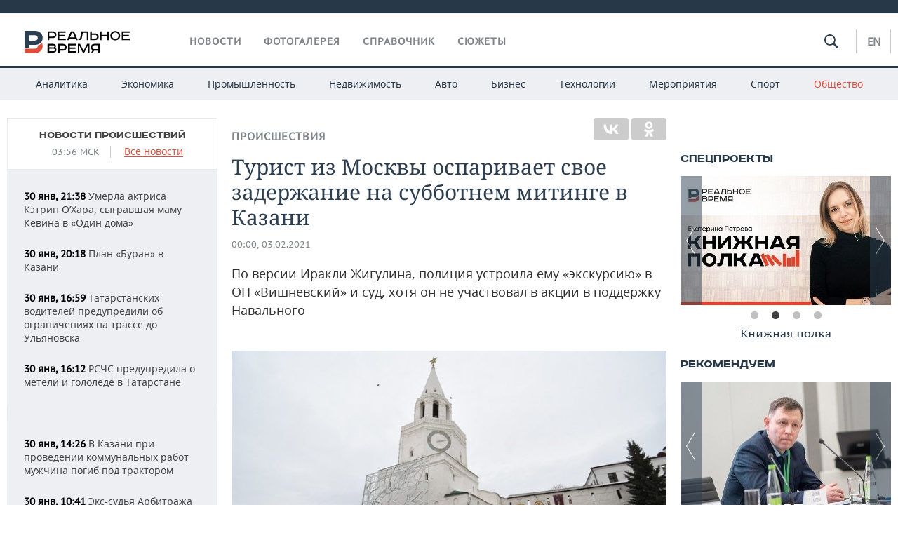

--- FILE ---
content_type: text/html; charset=utf-8
request_url: https://realnoevremya.ru/articles/201859-zhitel-chehova-ne-soglasen-so-shtrafom-za-uchastie-v-akcii-v-polzu-navalnogo
body_size: 26336
content:
<!DOCTYPE html>
<html lang="ru">
<head prefix="og: https://ogp.me/ns# fb: https://ogp.me/ns/fb# article: https://ogp.me/ns/article#">
    <meta http-equiv="Content-Type" content="text/html; charset=utf-8" />
    <link rel="icon" type="image/png" href="/favicon-16x16.png" sizes="16x16" />
    <link rel="icon" type="image/png" href="/favicon-32x32.png" sizes="32x32" />
    <link rel="icon" type="image/png" href="/favicon-96x96.png" sizes="96x96" />
    <link rel="icon" type="image/png" href="/favicon-192x192.png" sizes="192x192" />
    <meta name="twitter:card" content="summary_large_image" />
    <meta name="twitter:site" content="@Realnoevremya" />
            <meta name="twitter:title" content="Турист из Москвы оспаривает свое задержание на субботнем митинге в Каз" />
        <meta name="twitter:description" content="Жителя Подмосковья находившегося в Казани в романтической поездке оштрафовали за участие в акции в пользу Навального" />
        <meta property="og:type" content="Article" />
    <meta property="og:locale" content="ru_RU"/>
    <meta property="og:site_name" content="Реальное время"/>
    <meta property="og:url" content="https://realnoevremya.ru/articles/201859-zhitel-chehova-ne-soglasen-so-shtrafom-za-uchastie-v-akcii-v-polzu-navalnogo" />
            <link rel="image_src" href="https://realnoevremya.ru/uploads/articles/b7/16/cb1c8c44e6c768d5.social.jpg" />
        <meta property="vk:image" content="https://realnoevremya.ru/uploads/articles/b7/16/cb1c8c44e6c768d5.social.jpg" />
        <meta property="twitter:image" content="https://realnoevremya.ru/uploads/articles/b7/16/cb1c8c44e6c768d5.twitter.jpg" />
        <meta property="og:image" content="https://realnoevremya.ru/uploads/articles/b7/16/cb1c8c44e6c768d5.social.jpg" />
        <meta property="og:image:width" content="600" />
        <meta property="og:image:height" content="320" />
        <meta property="og:title" content="Турист из Москвы оспаривает свое задержание на субботнем митинге в Казани" />
    <meta property="twitterDescription" content="Турист из Москвы оспаривает свое задержание на субботнем митинге в Казани" />
    <meta property="og:description" content="По версии Иракли Жигулина, полиция устроила ему «экскурсию» в ОП «Вишневский» и суд, хотя он не участвовал в акции в поддержку Навального" />
    <meta property="pageDescription" content="По версии Иракли Жигулина, полиция устроила ему «экскурсию» в ОП «Вишневский» и суд, хотя он не участвовал в акции в поддержку Навального" />
    <meta name="description" content="Жителя Подмосковья находившегося в Казани в романтической поездке оштрафовали за участие в акции в пользу Навального" />
            <meta name="keywords" content="происшествия,новости происшествий, дорожные происшествия в татарстане, чп" />
                    <link rel="canonical" href="https://realnoevremya.ru/articles/201859-zhitel-chehova-ne-soglasen-so-shtrafom-za-uchastie-v-akcii-v-polzu-navalnogo">
        
    
    
    <link rel="alternate" media="only screen and (max-width: 640px)" href="https://m.realnoevremya.ru/articles/201859-zhitel-chehova-ne-soglasen-so-shtrafom-za-uchastie-v-akcii-v-polzu-navalnogo">

    <title>Житель Чехова не согласен со штрафом за участие в акции в пользу Навального — Реальное время</title>
    <link rel="icon" href="/favicon.svg" type="image/x-icon">

        <link rel="stylesheet" href="/assets/journal/css/styles.min.css?v=1473867705">
    <link rel="stylesheet" type="text/css" href="/assets/journal/css/content-style.css?v=1473867705" />
<link rel="stylesheet" type="text/css" href="/assets/journal/css/slick.min.css?v=1473867705" />
    <link rel="stylesheet" href="/assets/journal/css/print.css" media="print" />
</head>

<body class="articles articlesview">
<div class="pageWrap">
    <svg xmlns="http://www.w3.org/2000/svg" xmlns:xlink="http://www.w3.org/1999/xlink" x="0px" y="0px"  style="display: none;" >
    <symbol id="logo-text" viewBox="0 0 150 32">
            <path class="st0" d="M40.3,0.7c2.9,0,5.1,1.9,5.1,4.8s-2.2,4.8-5.1,4.8h-5v2.9h-2.3V0.7H40.3z M35.3,8.2h5c1.7,0,2.9-1,2.9-2.7
        c0-1.7-1.2-2.7-2.9-2.7h-5V8.2z"/>
            <path class="st0" d="M58.5,0.7v2.1h-8.9v3h8v2.1h-8v3.3h9.2v2.1H47.3V0.7H58.5z"/>
            <path class="st0" d="M70.5,0.7l5.3,12.5h-2.4l-0.9-2H64l-0.9,2h-2.5l5.5-12.5H70.5z M64.8,9.2h6.7L69,2.7h-1.4L64.8,9.2z"/>
            <path class="st0" d="M91,0.7v12.5h-2.3V2.8h-5.6l-1.4,7.3c-0.4,2.1-1.7,3.1-3.7,3.1h-1.3V11h1.1c0.9,0,1.4-0.4,1.6-1.2l1.7-9.1H91
        z"/>
            <path class="st0" d="M95.7,0.7v3h4.8c2.9,0,5.1,1.8,5.1,4.7c0,2.9-2.2,4.8-5.1,4.8h-7.1V0.7H95.7z M95.7,11.1h4.6
        c1.9,0,2.9-1,2.9-2.7c0-1.8-1.1-2.7-2.9-2.7h-4.6V11.1z"/>
            <path class="st0" d="M109.8,0.7v5h8v-5h2.3v12.5h-2.3V7.7h-8v5.5h-2.3V0.7H109.8z"/>
            <path class="st0" d="M129.3,13.5c-3.9,0-7-2.6-7-6.6s3.1-6.6,7-6.6s7,2.6,7,6.6S133.2,13.5,129.3,13.5z M129.3,11.5
        c2.7,0,4.7-1.7,4.7-4.6c0-2.9-2.1-4.6-4.7-4.6c-2.6,0-4.7,1.7-4.7,4.6S126.7,11.5,129.3,11.5z"/>
            <path class="st0" d="M149.7,0.7v2.1h-8.9v3h8v2.1h-8v3.3h9.2v2.1h-11.5V0.7H149.7z"/>
            <path class="st0" d="M40.9,18.6c2.3,0,3.8,1.3,3.8,3.2c0,1-0.3,1.8-1.1,2.3c1.2,0.5,1.9,1.7,1.9,3.1c0,2.1-1.7,3.8-4.1,3.8h-8.6
        V18.6H40.9z M35.3,23.6h5.9c0.9,0,1.4-0.7,1.4-1.4c0-0.8-0.4-1.5-1.7-1.5h-5.6L35.3,23.6L35.3,23.6z M35.3,29h6.2
        c1.3,0,2-0.8,2-1.7c0-1.1-0.7-1.7-1.8-1.7h-6.4L35.3,29L35.3,29z"/>
            <path class="st0" d="M55,18.6c2.9,0,5.1,1.9,5.1,4.8s-2.2,4.8-5.1,4.8h-5.1v2.9h-2.3V18.6H55z M49.9,26.1h5c1.7,0,2.9-1,2.9-2.7
        c0-1.7-1.2-2.7-2.9-2.7h-5V26.1z"/>
            <path class="st0" d="M73.3,18.6v2.1h-8.9v3h8v2.1h-8V29h9.2v2.1H62.1V18.6L73.3,18.6L73.3,18.6z"/>
            <path class="st0" d="M79.2,18.6l4.9,9.9h0.1l4.9-9.9h3.3v12.5h-2.3v-9.7h-0.2l-4.8,9.7H83l-4.7-9.7h-0.2v9.7h-2.2V18.6L79.2,18.6
        L79.2,18.6z"/>
            <path class="st0" d="M106.8,31.1h-2.3v-2.9H99l-1.6,2.9h-2.5l2-3.5c-1.6-0.8-2.5-2.3-2.5-4.2c0-2.9,2.2-4.8,5.1-4.8h7.4V31.1z
         M99.5,20.7c-1.7,0-2.9,1.1-2.9,2.7c0,1.7,1.2,2.6,2.9,2.6h5v-5.4H99.5z"/>
    </symbol>
    <symbol id="logo-P" viewBox="0 0 150 32">
        <path class="st1" d="M15.1,0c6.1,0,10.7,4.1,10.7,10.1S21.2,20,15.1,20H6.8v4.1H0V0H15.1z M6.8,13.9h8c2.4,0,4.1-1.3,4.1-3.7
			c0-2.4-1.7-4-4.1-4h-8V13.9z"/>
    </symbol>
    <symbol id="logo-B" viewBox="0 0 150 32">
        <path class="st2" d="M18.9,20.9c0,0.2,0,0.4,0,0.6c0,2.4-1.7,4-4.1,4h-8l0,0H0v6.2h15.1c6.1,0,10.7-4.1,10.7-10.1
			c0-1.6-0.3-3.1-1-4.4C23.6,18.7,21.4,20.3,18.9,20.9L18.9,20.9L18.9,20.9z"/>
    </symbol>

    <symbol id="logo-text-en" viewBox="0 0 150 32">
        <polygon points="59.7,1.3 59.7,3.3 50.9,3.3 50.9,6.3 58.7,6.3 58.7,8.3 50.9,8.3 50.9,11.6 60,11.6 60,13.7 48.6,13.7 48.6,1.3
		"/>
        <path d="M65.9,9.7h6.6l-2.6-6.4h-1.4L65.9,9.7z M71.4,1.3l5.2,12.3h-2.3l-0.9-1.9H65l-0.9,1.9h-2.4l5.4-12.3H71.4z"/>
        <polygon points="80.9,1.3 80.9,11.6 89.7,11.6 89.7,13.7 78.5,13.7 78.5,1.3 	"/>
        <polygon points="93.8,1.3 101.9,10.5 101.9,1.3 104.3,1.3 104.3,13.7 101.9,13.7 93.7,4.4 93.7,13.7 91.5,13.7 91.5,1.3 	"/>
        <path d="M113.2,12.1c2.7,0,4.7-1.7,4.7-4.6s-2-4.6-4.7-4.6c-2.6,0-4.6,1.7-4.6,4.6S110.6,12.1,113.2,12.1 M113.2,14
		c-3.8,0-6.9-2.6-6.9-6.5s3.1-6.5,6.9-6.5c3.8,0,6.9,2.6,6.9,6.5S117,14,113.2,14"/>
        <polygon points="133.3,1.3 133.3,3.3 124.5,3.3 124.5,6.3 132.3,6.3 132.3,8.3 124.5,8.3 124.5,11.6 133.6,11.6 133.6,13.7
		122.2,13.7 122.2,1.3 	"/>
        <polygon points="36.4,18.7 40.7,29 41.6,29 46,18.7 48.4,18.7 43,31 39.3,31 33.8,18.7 	"/>
        <path d="M52.6,26h4.9c1.7,0,2.9-1,2.9-2.7s-1.2-2.7-2.9-2.7h-4.9C52.6,20.7,52.6,26,52.6,26z M57.6,18.7c2.9,0,5,1.9,5,4.8
		c0,2-1.1,3.4-2.6,4.1l1.9,3.4h-2.4l-1.6-2.9h-5.3V31h-2.2V18.7H57.6z"/>
        <path d="M36.7,8.8h4.9c1.7,0,2.9-1,2.9-2.7s-1.2-2.7-2.9-2.7h-4.9V8.8z M41.6,1.3c2.9,0,5,1.9,5,4.8c0,2-1.1,3.4-2.6,4.1l1.9,3.4
		h-2.4l-1.6-2.9h-5.3v2.9h-2.2V1.3H41.6z"/>
        <polygon points="76,18.7 76,20.7 67.2,20.7 67.2,23.7 75.1,23.7 75.1,25.7 67.2,25.7 67.2,28.9 76.3,28.9 76.3,31 65,31 65,18.7
		"/>
        <polygon points="81.8,18.7 86.6,28.3 86.7,28.3 91.6,18.7 94.8,18.7 94.8,31 92.6,31 92.6,21.4 92.3,21.4 87.7,31 85.6,31 81,21.4
		80.7,21.4 80.7,31 78.5,31 78.5,18.7 	"/>
        <polygon points="99.3,18.7 103.5,25.7 103.8,25.7 108,18.7 110.6,18.7 104.7,27.9 104.7,31 102.4,31 102.4,27.9 96.6,18.7 	"/>
        <path d="M113.4,27.1h6.6l-2.6-6.4h-1.4L113.4,27.1z M119,18.7l5.2,12.3h-2.3l-0.9-1.9h-8.4l-0.9,1.9h-2.4l5.4-12.3H119z"/>
    </symbol>


    <symbol id="searchico" viewBox="0 0 410.23 410.23">
        <path d="M401.625,364.092l-107.1-107.1c19.125-26.775,30.6-59.288,30.6-93.713c0-89.888-72.675-162.562-162.562-162.562
		S0,73.392,0,163.279s72.675,162.562,162.562,162.562c34.425,0,66.938-11.475,93.713-30.6l107.1,107.1
		c9.562,9.562,26.775,9.562,38.25,0l0,0C413.1,390.867,413.1,375.566,401.625,364.092z M162.562,287.592
		c-68.85,0-124.312-55.463-124.312-124.312c0-68.85,55.462-124.312,124.312-124.312c68.85,0,124.312,55.462,124.312,124.312
		C286.875,232.129,231.412,287.592,162.562,287.592z"/>
    </symbol>

    <symbol id="white-calendar" viewBox="0 0 485 485">
        <path class="st1" d="M438.2,71.7V436H46.8V71.7H438.2 M476.9,32.3h-38.7H46.8H8.1v39.3V436v39.3h38.7h391.4h38.7V436V71.7V32.3
        L476.9,32.3z"/>

        <rect x="147.8" y="9.7" class="st1" width="38.7" height="117.2"/>
        <rect x="295" y="9.7" class="st1" width="38.7" height="117.2"/>

        <rect x="90" y="200" width="50" height="50"/>
        <rect x="220" y="200" width="50" height="50"/>
        <rect x="350" y="200" width="50" height="50"/>

        <rect x="90" y="320" width="50" height="50"/>
        <rect x="220" y="320" width="50" height="50"/>
        <rect x="350" y="320" width="50" height="50"/>
    </symbol>

    <symbol id="social-vk" viewBox="0 0 11.9 17.9">
        <path d="M8.7,8.1L8.7,8.1C10,7.7,11,6.5,11,4.8c0-2.3-1.9-3.6-4-3.6H0v15.5h6.4c3.9,0,5.5-2.5,5.5-4.7C11.9,9.5,10.6,8.5,8.7,8.1z
	 M3.6,3.9h0.8c0.6,0,1.5-0.1,2,0.2C6.9,4.5,7.2,5,7.2,5.6c0,0.5-0.2,1-0.6,1.4C6,7.4,5.3,7.3,4.7,7.3H3.6V3.9z M7.3,13.5
	c-0.5,0.4-1.4,0.3-2,0.3H3.6V10h1.9c0.6,0,1.3,0,1.8,0.3s0.9,1,0.9,1.6C8.1,12.5,7.9,13.1,7.3,13.5z"/>
    </symbol>

    <symbol id="social-tw" viewBox="0 0 20.2 17.9">
        <path d="M20.2,2.7c-0.7,0.3-1.5,0.6-2.4,0.7c0.9-0.6,1.5-1.4,1.8-2.3c-0.8,0.5-1.7,0.8-2.6,1c-0.8-0.8-1.8-1.3-3-1.3
		c-2.3,0-4.1,1.8-4.1,4.1c0,0.3,0,0.6,0.1,0.9C6.6,5.6,3.5,4,1.5,1.5C1.1,2.1,0.9,2.8,0.9,3.6C0.9,5,1.6,6.3,2.7,7
		C2,7,1.4,6.8,0.8,6.5c0,0,0,0,0,0.1c0,2,1.4,3.7,3.3,4c-0.3,0.1-0.7,0.1-1.1,0.1c-0.3,0-0.5,0-0.8-0.1c0.5,1.6,2.1,2.8,3.9,2.9
		c-1.4,1.1-3.2,1.8-5.1,1.8c-0.3,0-0.7,0-1-0.1c1.8,1.2,4,1.9,6.3,1.9c7.6,0,11.7-6.3,11.7-11.7c0-0.2,0-0.4,0-0.5
		C18.9,4.2,19.6,3.5,20.2,2.7z"/>
    </symbol>

    <symbol id="social-fb" viewBox="0 0 15.3 17.9">
        <path d="M10.8,0H8.5C5.9,0,4.2,1.7,4.2,4.4v2H1.9c-0.2,0-0.4,0.2-0.4,0.4v2.9c0,0.2,0.2,0.4,0.4,0.4h2.3v7.4c0,0.2,0.2,0.4,0.4,0.4
		h3c0.2,0,0.4-0.2,0.4-0.4v-7.4h2.7c0.2,0,0.4-0.2,0.4-0.4V6.8c0-0.1,0-0.2-0.1-0.3c-0.1-0.1-0.2-0.1-0.3-0.1H8V4.7
		c0-0.8,0.2-1.2,1.3-1.2h1.6c0.2,0,0.4-0.2,0.4-0.4V0.4C11.2,0.2,11,0,10.8,0z"/>
    </symbol>

    <symbol id="social-yt" viewBox="0 0 24.8 17.9">
        <path d="M23.6,4.4c0-1.9-1.5-3.4-3.4-3.4H4.5C2.6,1,1.1,2.5,1.1,4.4v9c0,1.9,1.5,3.4,3.4,3.4h15.8
		c1.9,0,3.4-1.5,3.4-3.4v-9H23.6z M10.2,12.7V4.3l6.4,4.2L10.2,12.7z"/>
    </symbol>

    <symbol id="social-inc" viewBox="0 0 512 512">
        <path d="M352,0H160C71.6,0,0,71.6,0,160v192c0,88.4,71.6,160,160,160h192c88.4,0,160-71.6,160-160V160 C512,71.6,440.4,0,352,0z M464,352c0,61.8-50.2,112-112,112H160c-61.8,0-112-50.2-112-112V160C48,98.2,98.2,48,160,48h192 c61.8,0,112,50.2,112,112V352z"/>
        <path d="M256,128c-70.7,0-128,57.3-128,128s57.3,128,128,128s128-57.3,128-128S326.7,128,256,128z M256,336 c-44.1,0-80-35.9-80-80c0-44.1,35.9-80,80-80s80,35.9,80,80C336,300.1,300.1,336,256,336z"/>
        <circle cx="393.6" cy="118.4" r="17.1"/>
    </symbol>
</svg>
        <div class="topSpecial">
            <div class="siteWidth">
                    <ins data-revive-zoneid="10" data-revive-id="8c89e224c36626625246cabeff524fd5"></ins>

            </div>
        </div>
    
    <header >
        <div class="siteWidth clearfix">
    <a href="/" class="logo">
                <svg  xmlns:xlink="http://www.w3.org/1999/xlink" height="32px" width="150px">
            <use xlink:href="#logo-text" class="top-logo-text"></use>
            <use xlink:href="#logo-P" class="top-logo-P"></use>
            <use xlink:href="#logo-B" class="top-logo-B"></use>
        </svg>
    </a>
    <nav id="topMenu">
        <ul>
                            <li >
                    <a href="/news">Новости</a>
                </li>
                <li >
                    <a href="/galleries">Фотогалерея</a>
                </li>
                <li >
                    <a href="/companies">Справочник</a>
                    <ul class="sub">
                        <li><a href="/persons">Список персон</a></li>
                        <li><a href="/companies">Список компаний</a></li>
                    </ul>
                </li>

                <li class=" last">
                    <a href="/stories">Сюжеты</a>
                </li>
                    </ul>
    </nav>

    <div class="additionalMenu">

        <div class="topSearch ">
            <form action="/search" method="get" autocomplete="off">
                <input type="text" placeholder="" name="query" value="">
                <svg  xmlns:xlink="http://www.w3.org/1999/xlink" height="20px" width="20px">
                    <use xlink:href="#searchico" class="top-searchico"></use>
                </svg>
            </form>
        </div>

        <ul class="langSelect" >
                            <li><a href="//realnoevremya.com">En</a> </li>
                    </ul>
    </div>
</div>


<nav class="subMenu">
    <div class="content">
        <ul>
            <li >
                <a href="/analytics">Аналитика</a>
                <ul class="sub">
                    <!--li >
                        <a href="/analytics/archive/articles">Архив аналитики</a>
                    </li-->
                    <!--li >
                        <a href="/analytics/indexes">Индексы цен</a>
                    </li-->
                    <!--li >
                        <a href="/news/analytics">Новости аналитики</a>
                    </li-->
                    <li><a href="/stories/107">Декларации о доходах</a></li>
                    <li><a href="/stories/79">Короли госзаказа ПФО</a></li>
                    <li><a href="/stories/12">Вузы Татарстана</a></li>
                    <li><a href="/stories/29">Кому принадлежат торговые центры Татарстана</a></li>
                </ul>
            </li>
            <li >
                <a href="/economics">Экономика</a>
                <ul class="sub">
                    <li >
                        <a href="/economics/finances">Финансы</a>
                    </li>
                    <li >
                        <a href="/economics/banks">Банки</a>
                    </li>
                    <li >
                        <a href="/economics/budget">Бюджет</a>
                    </li>
                    <li >
                        <a href="/economics/investments">Инвестиции</a>
                    </li>
                </ul>
            </li>
            <li >
                <a href="/industry">Промышленность</a>
                <ul class="sub">
                    <li >
                        <a href="/industry/agriculture">Агропром</a>
                    </li>
                    <li >
                        <a href="/industry/machinery">Машиностроение</a>
                    </li>
                    <li >
                        <a href="/industry/petrochemistry">Нефтехимия</a>
                    </li>
                    <li >
                        <a href="/industry/oil">Нефть</a>
                    </li>
                    <li >
                        <a href="/industry/opk">ОПК</a>
                    </li>
                    <li >
                        <a href="/industry/energy">Энергетика</a>
                    </li>
                </ul>
            </li>
            <li >
                <a href="/realty">Недвижимость</a>
            </li>
            <li class="">
                <a href="/auto">Авто</a>
            </li>
            <li >
                <a href="/business">Бизнес</a>
                <ul class="sub">
                    <li  style="display:none;">
                        <a href="/business/cases">Кейс</a>
                    </li>
                    <li >
                        <a href="/business/retail">Розничная торговля</a>
                    </li>
                    <li >
                        <a href="/business/transport">Транспорт</a>
                    </li>
                    <li >
                        <a href="/business/services">Услуги</a>
                    </li>
                </ul>
            </li>
            <li >
                <a href="/technologies">Технологии</a>
                <ul class="sub">
                    <li >
                        <a href="/technologies/it">IT</a>
                    </li>
                    <li >
                        <a href="/technologies/media">Медиа</a>
                    </li>
                    <li >
                        <a href="/technologies/telecommunication">Телекоммуникации</a>
                    </li>
                </ul>
            </li>
            <li class="">
                <a href="/events">Мероприятия</a>
                <ul class="sub">
                    <li >
                        <a href="/events/outside">Выездная редакция</a>
                    </li>
                    <li >
                        <a href="/events/brunches">Бизнес-бранчи</a>
                    </li>
                    <!--li >
                        <a href="/events/forums">Бизнес-форум</a>
                    </li-->
                    <li >
                        <a href="/events/online">Online-конференции</a>
                    </li>
                    <li >
                        <a href="/events/lectures">Открытая лекция</a>
                    </li>
<!--                    <li>-->
<!--                        <a href="https://realnoevremya.ru/longreads/realrating/" target="_blank">Реальный Рейтинг</a>-->
<!--                    </li>-->
                </ul>
            </li>
            <li class="">
                <a href="/sports">Спорт</a>
                <ul class="sub">
                    <li >
                        <a href="/sports/football">Футбол</a>
                    </li>
                    <li >
                        <a href="/sports/hockey">Хоккей</a>
                    </li>
                    <li >
                        <a href="/sports/basketball">Баскетбол</a>
                    </li>
                    <li >
                        <a href="/sports/volleyball">Волейбол</a>
                    </li>
                    <li >
                        <a href="/sports/cybersport">Киберспорт</a>
                    </li>
                    <li >
                        <a href="/sports/figure-skating">Фигурное катание</a>
                    </li>
                    <li >
                        <a href="/sports/water">Водные виды спорта</a>
                    </li>
                    <li >
                        <a href="/sports/bandy">Хоккей с мячом</a>
                    </li>
                </ul>
            </li>
            <li class="active ">
                <a href="/society">Общество</a>
                <ul class="sub">
                    <li >
                        <a href="/society/authorities">Власть</a>
                    </li>
                    <li >
                        <a href="/society/infrastructure">Инфраструктура</a>
                    </li>
                    <li >
                        <a href="/society/history">История</a>
                    </li>
                    <li >
                        <a href="/society/culture">Культура</a>
                    </li>
                    <li >
                        <a href="/society/medicine">Медицина</a>
                    </li>
                    <li >
                        <a href="/society/education">Образование</a>
                    </li>
                    <li class="active">
                        <a href="/incidents">Происшествия</a>
                    </li>
                </ul>
            </li>
        </ul>

    </div>
</nav>
    </header>

    <section>
        <div class="siteWidth clearfix newWidth">
            <div class="oneCol300 left left_side_news">
            
<div class="newsCol">
            <div class="header two-row">
            <h2><a href="/news/incidents">Новости происшествий</a></h2>

                            <span class="allNews">
                    <span class="currentTime">03:56 МСК</span>
                    <a href="/news">Все новости</a>
                </span>
            
        </div>
    
            <ul>
            
<li class="newsElement">
    <a href="/news/380339-umerla-aktrisa-ketrin-ohara-sygravshaya-mamu-kevina-v-odin-doma">
        <strong>30 янв, 21:38</strong>
                Умерла актриса Кэтрин О’Хара, сыгравшая маму Кевина в «Один дома»    </a>
</li>

<li class="newsElement">
    <a href="/news/380334-plan-buran-v-kazani">
        <strong>30 янв, 20:18</strong>
                План «Буран» в Казани    </a>
</li>

<li class="newsElement">
    <a href="/news/380280-v-ulyanovskoy-oblasti-ogranichili-dvizhenie-gruzovikov-i-avtobusov">
        <strong>30 янв, 16:59</strong>
                Татарстанских водителей предупредили об ограничениях на трассе до Ульяновска    </a>
</li>

<li class="newsElement">
    <a href="/news/380269-rschs-predupredila-o-meteli-i-gololede-v-tatarstane">
        <strong>30 янв, 16:12</strong>
                РСЧС предупредила о метели и гололеде в Татарстане    </a>
</li>
                    <li class="pic">
                            <ins data-revive-zoneid="2" data-revive-id="8c89e224c36626625246cabeff524fd5"></ins>

                    </li>
                
<li class="newsElement">
    <a href="/news/380247-v-kazani-pri-provedenii-kommunalnyh-rabot-muzhchina-pogib-pod-traktorom">
        <strong>30 янв, 14:26</strong>
                В Казани при проведении коммунальных работ мужчина погиб под трактором    </a>
</li>

<li class="newsElement">
    <a href="/news/380171-eks-sudya-arbitrazha-rt-zayavil-v-sude-o-nezakonnosti-proverki-suyargulova">
        <strong>30 янв, 10:41</strong>
                Экс-судья Арбитража РТ заявил о незаконности проверки Суяргулова по активам на 207 млн рублей    </a>
</li>

<li class="newsElement">
    <a href="/news/380115-v-tatarstane-iz-za-nepogody-ogranichili-dvizhenie-na-ryade-trass">
        <strong>29 янв, 17:27</strong>
                В Татарстане из-за непогоды ограничили движение на ряде трасс    </a>
</li>

<li class="newsElement">
    <a href="/news/379967-opravdannyy-prisyazhnymi-nikolay-kazaev-ne-prishel-na-prigovor-v-sud-kazani">
        <strong>29 янв, 10:44</strong>
                Оправданный присяжными Николай Казаев не пришел на приговор в суд Казани    </a>
</li>

<li class="newsElement">
    <a href="/news/379931-v-kolumbii-razbilsya-passazhirskiy-samolet-pogibli-15-chelovek">
        <strong>29 янв, 09:14</strong>
                В Колумбии разбился пассажирский самолет, погибли 15 человек    </a>
</li>

<li class="newsElement">
    <a href="/news/379776-v-gosdume-vmesto-zapreta-gdz-predlagayut-peresmotret-nagruzku-shkolnikov">
        <strong>29 янв, 02:32</strong>
                Вместо запрета ГДЗ депутаты Госдумы предлагают пересмотреть учебную нагрузку школьников    </a>
</li>

<li class="newsElement">
    <a href="/news/379760-tatarstanskie-pedagogi-protiv-zakonoproekta-minprosvescheniya-o-zaprete-gdz">
        <strong>29 янв, 01:01</strong>
                Татарстанские педагоги раскритиковали законопроект Минпросвещения о запрете ГДЗ    </a>
</li>

<li class="newsElement">
    <a href="/news/379889-v-kazani-povtorno-zakryli-kafe-uzgen">
        <strong>28 янв, 17:58</strong>
                В Казани повторно закрыли кафе «Узген»    </a>
</li>

<li class="newsElement">
    <a href="/news/379886-prokuratura-proveryaet-stolknovenie-poezda-s-avtomobilem-v-kazani">
        <strong>28 янв, 17:13</strong>
                Прокуратура проверяет столкновение поезда с автомобилем в Казани    </a>
</li>
                    <li class="pic">
                            <ins data-revive-zoneid="3" data-revive-id="8c89e224c36626625246cabeff524fd5"></ins>

                    </li>
                
<li class="newsElement">
    <a href="/news/379855-v-tatarstane-ogranichili-dvizhenie-avtobusov-i-gruzovikov">
        <strong>28 янв, 15:54</strong>
                В Татарстане ограничили движение автобусов и грузовиков    </a>
</li>

<li class="newsElement">
    <a href="/news/379720-v-kazani-na-dve-nedeli-ogranichat-dvizhenie-po-ulice-baumana">
        <strong>27 янв, 21:12</strong>
                В Казани на две недели ограничат движение по улице Баумана из-за фестиваля «Крутой спуск — Ак Кар»    </a>
</li>
                    <li class="pic">
                            <ins data-revive-zoneid="13" data-revive-id="8c89e224c36626625246cabeff524fd5"></ins>

                    </li>
                
<li class="newsElement">
    <a href="/news/379668-dvizhenie-transporta-priostanovleno-na-uchastke-alekseevskoe-almetevsk">
        <strong>27 янв, 17:35</strong>
                Движение транспорта приостановлено на участке Алексеевское — Альметьевск    </a>
</li>

<li class="newsElement">
    <a href="/news/379464-engel-fattahov-otkazalsya-ot-lichnogo-uchastiya-v-processe-po-isku-na-651-mln">
        <strong>26 янв, 16:30</strong>
                Энгель Фаттахов отказался от личного участия в процессе по иску прокурора на 651 млн    </a>
</li>

<li class="newsElement">
    <a href="/news/379463-sboy-v-sisteme-leonardo-narushil-rabotu-aviakompaniy">
        <strong>26 янв, 16:29</strong>
                Сбой в системе Leonardo нарушил работу авиакомпаний    </a>
</li>

<li class="newsElement">
    <a href="/news/379321-dva-figuranta-dela-ops-tukaevskie-arestovany-v-moskve-dvoe-poluchili-sroki">
        <strong>26 янв, 11:45</strong>
                Процесс не пошел: двух фигурантов дела ОПС «Тукаевские» арестовали в Москве, Кирилов отказался от защиты    </a>
</li>

<li class="newsElement">
    <a href="/news/379374-sistema-112-tatarstana-za-nedelyu-prinyala-bolee-44-tys-ekstrennyh-vyzovov">
        <strong>26 янв, 11:32</strong>
                «Система-112» Татарстана за неделю приняла более 44 тыс. экстренных вызовов    </a>
</li>

<li class="newsElement">
    <a href="/news/379307-pri-krushenii-paroma-na-yuge-filippin-pogibli-15-chelovek">
        <strong>26 янв, 08:32</strong>
                При крушении парома на юге Филиппин погибли 15 человек    </a>
</li>

<li class="newsElement">
    <a href="/news/379264-umer-muzykant-yuriy-rymanov">
        <strong>25 янв, 17:24</strong>
                Умер музыкант Юрий Рыманов    </a>
</li>

<li class="newsElement">
    <a href="/news/379209-v-tatarstane-otmenili-rezhim-bespilotnoy-opasnosti">
        <strong>25 янв, 10:02</strong>
                В Татарстане отменили режим беспилотной опасности    </a>
</li>

<li class="newsElement">
    <a href="/news/379186-v-tatarstane-obyavili-rezhim-bespilotnoy-opasnosti">
        <strong>25 янв, 09:06</strong>
                В Татарстане объявили режим «Беспилотной опасности»    </a>
</li>

<li class="newsElement">
    <a href="/news/379067-v-kazani-voditel-sbil-18-letnego-kurera-paren-skonchalsya">
        <strong>24 янв, 08:25</strong>
                В Казани водитель сбил 18-летнего курьера, парень скончался в машине скорой помощи    </a>
</li>

<li class="newsElement">
    <a href="/news/379065-v-ryade-domov-kazani-voznikli-problemy-s-teplom">
        <strong>23 янв, 22:48</strong>
                В ряде домов Казани возникли проблемы с теплом    </a>
</li>

<li class="newsElement">
    <a href="/news/378985-na-matyushinskoy-trasse-v-kazani-postradali-kia-i-bmw-v-lobovom-stolknovenii">
        <strong>23 янв, 14:47</strong>
                На Матюшинской трассе в Казани пострадали Kia и BMW в лобовом столкновении    </a>
</li>

<li class="newsElement">
    <a href="/news/378977-posle-chp-v-nizhnekamskoy-shkole-advokat-vystupil-za-ekskursii-v-kolonii">
        <strong>23 янв, 14:06</strong>
                Адвокат Нагиев: экскурсии в колонии помогут предотвратить подростковые преступления    </a>
</li>

<li class="newsElement">
    <a href="/news/378966-v-tatarstane-15-detey-pogibli-v-dtp-za-proshlyy-god">
        <strong>23 янв, 13:42</strong>
                В Татарстане 15 детей погибли в ДТП за прошлый год    </a>
</li>

<li class="newsElement">
    <a href="/news/378900-v-tatarstane-sud-rassmotrit-delo-o-naezde-sudna-na-54letnyuyu-zhenschinu">
        <strong>23 янв, 10:05</strong>
                В Татарстане суд рассмотрит дело о наезде судна на женщину, находившуюся в воде    </a>
</li>

<li class="newsElement">
    <a href="/news/378896-licey-37-v-nizhnekamske-vozobnovil-rabotu-posle-incidenta-s-napadeniem">
        <strong>23 янв, 09:54</strong>
                Лицей №37 в Нижнекамске возобновил работу после инцидента с нападением на сотрудницу    </a>
</li>

<li class="newsElement">
    <a href="/news/378852-yurist-napadavshiy-v-nizhnekamske-ne-poneset-ugolovnoy-otvetstvennosti">
        <strong>23 янв, 08:23</strong>
                Юрист: законных оснований для привлечения к уголовной ответственности нападавшего в Нижнекамске нет    </a>
</li>

<li class="newsElement">
    <a href="/news/378843-bastrykin-vzyal-na-kontrol-chp-v-nizhnekamskom-licee">
        <strong>22 янв, 20:57</strong>
                Бастрыкин взял на контроль ЧП в нижнекамском лицее    </a>
</li>

<li class="newsElement">
    <a href="/news/378842-deputat-yusupov-prokommentiroval-chp-v-nizhnekamske">
        <strong>22 янв, 20:39</strong>
                Депутат Юсупов — о ЧП в Нижнекамске: надо выстроить систему, которая не доводит детей до отчаяния    </a>
</li>

<li class="newsElement">
    <a href="/news/378796-za-god-it-moshenniki-vykachali-u-tatarstancev-pochti-6-mlrd-rubley">
        <strong>22 янв, 16:02</strong>
                За год IT-мошенники выкачали у татарстанцев почти 6 млрд рублей    </a>
</li>

<li class="newsElement">
    <a href="/news/378715-sdacha-kvartir-v-kazani-prinosit-dohod-12-tys-rubley-v-god-s-1-kv-m">
        <strong>22 янв, 15:25</strong>
                Аренда приносит владельцам квартир в Казани 12 тыс. рублей в год с квадратного метра    </a>
</li>

<li class="newsElement">
    <a href="/news/378752-v-dtp-s-kamazom-v-agryzskom-rayone-pogibli-tri-cheloveka">
        <strong>22 янв, 15:14</strong>
                В ДТП с КАМАЗом в Агрызском районе погибли три человека    </a>
</li>

<li class="newsElement">
    <a href="/news/378743-choo-imperiya-chto-izvestno-o-kompanii-ohranyavshey-nizhnekamskuyu-shkolu">
        <strong>22 янв, 14:16</strong>
                ЧОО «Империя»: что известно о компании, охранявшей нижнекамскую школу    </a>
</li>

<li class="newsElement">
    <a href="/news/378737-glava-mvd-tatarstana-otchitalsya-o-borbe-s-vragami-rf-i-delah-o-terrorizme">
        <strong>22 янв, 13:46</strong>
                «Выявлено 7 пособников спецслужб Украины»: глава МВД Татарстана отчитался о борьбе с врагами России    </a>
</li>

<li class="newsElement">
    <a href="/news/378727-v-kemerovskoy-oblasti-zaderzhan-rossiyanin-za-podgotovku-terakta">
        <strong>22 янв, 13:18</strong>
                В Кемеровской области задержан россиянин за подготовку теракта    </a>
</li>
        </ul>

        <span class="allNews">
            <a href="/news/incidents">
                Новости раздела            </a>
        </span>
    </div>
        </div>
    
    <div class="detailNewsCol newsColHCounter threeCols">

                        <div class="grayShareBtn">
        <div class="ya-share2" data-services="vkontakte,odnoklassniki" data-counter=""
             data-title="Турист из Москвы оспаривает свое задержание на субботнем митинге в Казани"
             data-image="https://realnoevremya.ru/uploads/articles/b7/16/cb1c8c44e6c768d5.jpg"
             data-description="По версии Иракли Жигулина, полиция устроила ему «экскурсию» в ОП «Вишневский» и суд, хотя он не участвовал в акции в поддержку Навального"
                     ></div>
    </div>
        
        <div class="detailCont">
            
<article class="">

    <div class="category"><a href='/incidents' class=''>Происшествия</a></div>
    <h1>Турист из Москвы оспаривает свое задержание на субботнем митинге в Казани</h1>

    <div class="dateLine">

        <span class="date"> <a href="/articles/archive/03.02.2021">00:00, 03.02.2021</a></span>

        
        

        
            </div>

            <div class="previewText">
            <p>По версии Иракли Жигулина, полиция устроила ему «экскурсию» в ОП «Вишневский» и суд, хотя он не участвовал в акции в поддержку Навального</p>
        </div>
    
            <div class="singlePhoto newWidth clearfix" style="position: relative">
                        <figure><img class="lazyload blur-up" src="/uploads/articles/b7/16/cb1c8c44e6c768d5.lazy.jpg" data-src="/uploads/articles/b7/16/cb1c8c44e6c768d5.jpg" alt="Турист из Москвы оспаривает свое задержание на субботнем митинге в Казани" height="405" width="660"><figcaption>Фото: realnoevremya.ru/Максим Платонов</figcaption></figure>        </div>
    
            <div class="centeredText">
            <p><p>Средний чек поездки в Казань у жителя Подмосковья Иракли Жигулина оказался заметно выше, чем у других гостей татарстанской столицы. Как минимум на 10 тысяч рублей. В эту сумму ему обошелся штраф за вполне законную экскурсию по нашему городу, которую он совершил со своей девушкой 23 января. Это — версия самого 30-летнего жителя города Чехова (Московская область). Однако сотрудники полиции, составившие протокол о правонарушении, и Вахитовский райсуд Казани считают, что Жигулин и его подруга Мария Романова — вовсе никакие не экскурсанты, а участники<a href="/news/200775-kak-proshla-akciya-v-podderzhu-alekseya-navalnogo-v-kazani" target="_blank"> незаконного публичного мероприятия</a> в поддержку Алексея Навального. «Реальное время» — о приключениях туристов из Подмосковья, которые в Казани обрели способность находиться в одно и то же время в разных точках города.</p></p>
        </div>
    
    <h2>«Когда нас «задержали» на Баумана, мы фотографировались на Петербургской»<br></h2> <p class="style blue">— Я — инвалид третьей группы, получил в январе выплату от государства, и мы с моей девушкой решили потратить ее на поездку в Казань, где прежде не бывали, — рассказал «Реальному времени» Иракли Жигулин. — Я добавил к полученной сумме свои деньги, мы купили билеты, забронировали номер в гостинице с 22 по 26 января, приехали и 22-го уже гуляли по городу, фотографировались. 23-го выбрали новый маршрут, зашли пообедать в кафе SHAMSI на улице Марджани, вышли из него в половине третьего, это подтверждается справкой об операции от Сбербанка, на ней стоит время — 14.37.</p> <p>В половине четвертого, по словам Жигулина, они с Марией фотографировались на ступеньках Петропавловского собора (фото с указанием места и времени съемки Иракли «Реальному времени» предоставил), а примерно в 15.45 дошли до перекрестка улиц Кремлевской и Чернышевского, где и были задержаны сотрудниками полиции.</p> <p>В 16.50, рассказывает Жигулин, их с Романовой как участников протестной акции доставили в отдел полиции «Вишневский», где полицейские составили на обоих протоколы об административном правонарушении по статье 20.2 КоАП РФ («Нарушение установленного порядка организации либо проведения собрания, митинга, демонстрации, шествия или пикетирования»).</p> <p class="style blue">— В протоколе было указано, что я был задержан в 14.00 у дома №51 <a href="/news/200772-na-baumana-aktivisty-skandiruyut-lozungi" target="_blank">на улице Баумана,</a> однако в 14.00 мы с Машей находились у дома №70 на улице Петербургской, мы там фотографировались! — говорит он. — Меня лишили возможности сообщить родственникам о случившемся со мной, содержали в камере с 17.30 до 12.00 часов следующего дня. А 24 января состоялось судебное заседание по видеосвязи, и я просил суд обратить внимание на аргументы, которые я привожу в свое оправдание, на факты несоответствия времени и места задержания, однако суд счел меня виновным и вынес постановление о штрафе.</p> <p>Жигулин говорит, что ему так и не выдали на руки копию протокола об административном правонарушении, но, когда он с ним знакомился, он видел, что там не было указано, какое должностное лицо этот протокол составило. И что место задержания, указанное в протоколе, — Баумана, 51, — не совпадает с местом, указанным в постановлении суда — улица Кремлевская.</p> <figure style="margin-left: auto; margin-right: auto; text-align: center;"><img width="620" height="414" src="/uploads/article/f0/ef/3ae333a7620cb0b1.lazy.jpg" data-src="/uploads/article/f0/ef/3ae333a7620cb0b1.jpg" class="lazyload blur-up"><figcaption style="text-align: center;"> <em class="source">realnoevremya.ru/Максим Платонов</em></figcaption></figure> <h2>«Находился среди массы участников»</h2> <p>Вахитовский райсуд счел <a href="/news/201353-vahitovskiy-sud-rassmotrel-208-del" target="_blank">правонарушение</a> Жигулина (как и Романовой) доказанным.</p> <p>«Согласно материалам административного дела И.Н. Жигулин 23 января 2021 года в 14 часов 00 минут по адресу город Казань, улица Кремлевская совместно с другими неустановленными лицами, находился среди массы участников незаконного публичного мероприятия, которые собрались с целью публичного выражения отношения к задержанию Алексея Навального, а также привлечения внимания общественности...» — говорится в постановлении, которым он признан виновным в совершении административного правонарушения, предусмотренного ч. 5 ст. 20.2 КоАР РФ («Нарушение установленного порядка организации либо проведения собрания, митинга, демонстрации, шествия или пикетирования»).</p> <p>С составленным на него полицейскими протоколом и штрафом Жигулин не согласен, и накануне направил по почте жалобу на постановление Вахитовского райсуда в судебную коллегию по административным делам Верховного суда РТ.</p> <p>К штрафу «приговорили» и Марию Романову. Со слов защитника Иракли Жигулина, она также собирается обжаловать судебное постановление.</p> <figure style="margin-left: auto; margin-right: auto; text-align: center;"><img width="620" height="414" src="/uploads/article/e8/7f/12e907b19f6e6e7d.lazy.jpg" data-src="/uploads/article/e8/7f/12e907b19f6e6e7d.jpg" class="lazyload blur-up"><figcaption style="text-align: center;"> <em class="source">realnoevremya.ru/Максим Платонов</em></figcaption></figure> <h2>«Не дали защитника, не пригласили понятых»</h2> <p>В жалобе в Верховный суд РТ Иракли Жигулин, кроме перечисления нестыковок во времени и месте правонарушения, в котором его признали виновным, указывает и на другие существенные, по его мнению, обстоятельства:</p> <p class="style blue">«С момента моего задержания до рассмотрения дела в суде прошли сутки, которые я провел в здании ОП «Вишневский», в котором наряду со мной находились десятки задержанных лиц, и на протяжении всего этого времени я требовал приглашения защитника... Ни до начала, ни в ходе судебного заседания я не смог воспользоваться помощью адвоката, поскольку мне в этом было отказано. Более того, после оформления протокола об административном правонарушении и ознакомления с ним сотрудниками полиции мне было отказано в получении его копии, а свой отказ они мотивировали тем, что в ходе судебного заседания у меня будет возможность ознакомления с ним».</p> <p>Жигулин пишет в жалобе, что с материалами видеофиксации, которые использовались как доказательство совершения им правонарушения, его не ознакомили и в суде их не исследовали. И что «в ходе проведения личного досмотра в ОП «Вишневский» не были приглашены понятые». </p> <figure style="margin-left: auto; margin-right: auto; text-align: center;"><img width="620" height="414" src="/uploads/article/99/81/d900da4490235e6b.lazy.jpg" data-src="/uploads/article/99/81/d900da4490235e6b.jpg" class="lazyload blur-up"><figcaption style="text-align: center;"> <em class="source">realnoevremya.ru/Максим Платонов</em></figcaption></figure> <h2>Запрос — внепроцессуальный</h2> <p>«Реальное время» обратилось с запросами о комментариях по поводу обстоятельств задержания и привлечения к административной ответственности Иракли Жигулина в МВД по РТ и Вахитовский райсуд Казани.</p> <p>В МВД по Татарстану запрос приняли в работу — ответ будет опубликован по получении. В Вахитовском райсуде ответили, что такой запрос является внепроцессуальным. </p> <p class="style blue">— Дополнительно сообщаем, что судья не обязан давать каких-либо объяснений по существу рассмотренных или находящихся в производстве дел, а также представлять их кому бы то ни было для ознакомления, иначе как в случаях и порядке, предусмотренных процессуальным законом, — уточнили в пресс-службе суда.</p> <p>По данным Вахитовского суда Казани, всего поступил 351 материал по задержанным на несанкционированном митинге. Из них 8 было отложено, по одному назначен административный арест, остальным выписаны штрафы.</p> <p>«Реальное время» будет следить за развитием событий.</p> <p>P.S. На запрос «Реального времени» в пресс-службе УВД Казани ответили:<br><br>«23 января 2021 года сотрудниками Управления МВД России по г. Казани за нарушение установленного порядка организации либо проведения собрания, митинга, демонстрации, шествия или пикетирования, административная ответственность за которое предусмотрена ст. 20.2 КоАП РФ, задержаны Жигулин И.Н. и Романова М.М. В отношении вышеуказанных граждан составлены протоколы об административном правонарушении.</p> <p> 24 января 2021 года в соответствии с требованием главы 23 КоАП РФ административные материалы в отношении вышеуказанных граждан направлены для рассмотрения по существу в Вахитовский районный суд г. Казани. По результатам рассмотрения собранных административных материалов в отношении Жигулина И.Н. и Романовой М.М. 24 января 2021 вынесены решения судебного органа о признании виновности в совершении административного правонарушения по ст. 20.2 КоАП РФ с привлечением к административной ответственности в виде штрафа в размере 10000 рублей.</p> <p> В рамках рассматриваемых административных материалов в отношении Жигулина И.Н. и Романовой М.М. сотрудниками Управления МВД России по г. Казани собраны доказательства нарушения административного законодательства (ст. 20.2 КоАП РФ), процессуальная оценка которым в соответствии со статьей 26.11 КоАП РФ дается уполномоченным органом в итоговом акте о привлечении к административной ответственности».</p>
    
        <div class="detailAuthors" >
        <span>Инна Серова, использованы фото Максима Платонова</span>
    </div>

    <noindex>
    <div class="centeredText">
        <p style="padding: 0">
            Подписывайтесь на
            <a href="https://t.me/realnoevremya" target="_blank" rel="nofollow noindex noopener">телеграм-канал</a>,
            <a href="http://vk.com/realnoevremya_official" target="_blank" rel="nofollow noindex noopener">группу «ВКонтакте»</a> и
            <a href="https://ok.ru/realnoevremya" target="_blank" rel="nofollow noindex noopener">страницу в «Одноклассниках»</a> «Реального времени». Ежедневные видео на
            <a href="https://rutube.ru/channel/23839985/" target="_blank" rel="nofollow noindex noopener">Rutube</a> и
            <a href="https://dzen.ru/realnoevremya" target="_blank" rel="nofollow noindex noopener">«Дзене»</a>.
        </p>
    </div>
</noindex>

    
    <span class="wrap_category">
            <a href='/incidents' class=''>Происшествия</a>            <a href='/region/tatarstan' class='region'>Татарстан</a>            <a href='/companies/665-ministerstvo-vnutrennih-del-po-rt' class=''>Министерство внутренних дел по Татарстану</a><a href='/companies/2551-verhovnyy-sud-respubliki-tatarstan' class=''>Верховный Суд Республики Татарстан</a>        </span>
</article>


<script type="application/ld+json">
    {
        "@context": "http://schema.org",
        "@type": "Article",
        "datePublished": "2021-02-03T00:00:00+0300",
        "dateModified": "2023-10-24T12:23:07+0300",
        "headline": "Турист из Москвы оспаривает свое задержание на субботнем митинге в Казани",
        "description": "Жителя Подмосковья находившегося в Казани в романтической поездке оштрафовали за участие в акции в пользу Навального",
        "mainEntityOfPage" : "https://realnoevremya.ru/articles/201859-zhitel-chehova-ne-soglasen-so-shtrafom-za-uchastie-v-akcii-v-polzu-navalnogo",
        "author": {
            "@type": "Person",
            "name": "Инна Серова, использованы фото Максима Платонова"
        },
        "image" : {
            "@type": "ImageObject",
            "url": "https://realnoevremya.ru/uploads/articles/b7/16/cb1c8c44e6c768d5.jpg",
            "height": "405",
            "width": "660"
        },
        "publisher": {
            "@type": "Organization",
            "name": "ООО «Реальное время»",
            "logo" : {
                "@type" : "ImageObject",
                "url": "https://realnoevremya.ru/assets/journal/images/logo@2x.png",
                "height": "300",
                "width": "64"
            }
        }
    }
</script>

                    </div>

        <div class="clearfix"></div>

<div class="wrap-social-share" style="padding-bottom: 15px">
    <h5 class="title-share">Поделитесь в соцсетях</h5>
    <div class="colorShareBtn">
        <div class="ya-share2"
             data-services="vkontakte,odnoklassniki,whatsapp,telegram"
             data-title="Турист из Москвы оспаривает свое задержание на субботнем митинге в Казани"
             data-image="https://realnoevremya.ru/uploads/articles/b7/16/cb1c8c44e6c768d5.jpg"
             data-description="По версии Иракли Жигулина, полиция устроила ему «экскурсию» в ОП «Вишневский» и суд, хотя он не участвовал в акции в поддержку Навального"
                    ></div>

                <span id="SimplanumWidget"></span>

                    <span id="print-material">
                <a href="https://realnoevremya.ru/articles/201859-zhitel-chehova-ne-soglasen-so-shtrafom-za-uchastie-v-akcii-v-polzu-navalnogo/print" rel="nofollow noindex noopener" target="_blank">Распечатать материал</a>
            </span>
            </div>

<!--    <h5 class="title-subscribe">Хотите быть в курсе новостей?</h5>-->
<!--    <p style="font-weight: 600;">Подпишитесь на нас в-->
<!--        <a href="https://vk.com/realnoevremya_official" rel="nofollow noindex noopener" target="_blank">ВКонтакте</a>.-->
<!--        --><!--    </p>-->
</div>

<!--        <noindex>-->
<!--        --><!--        </noindex>-->

        
        <noindex>
                    
                <div class="specialLine left">
                        <ins data-revive-zoneid="11" data-revive-id="8c89e224c36626625246cabeff524fd5"></ins>

                </div>

                
<div id="wrap-smi2">
    <div class="headerBlock"><h2>Новости партнеров</h2></div>

        <div id="M616890ScriptRootC970966"></div>

        <div class="smi24__informer smi24__auto" data-smi-blockid="17468"></div>
    <script>
        (window.smiq = window.smiq || []).push({});
    </script>

                <div id="unit_89841"></div>
        <script type="text/javascript" charset="utf-8">
            (function() {
                var sc = document.createElement('script'); sc.type = 'text/javascript'; sc.async = true;
                sc.src = '//smi2.ru/data/js/89841.js'; sc.charset = 'utf-8';
                var s = document.getElementsByTagName('script')[0]; s.parentNode.insertBefore(sc, s);
            }());
        </script>
    
    <!-- SVK-Native Lenta Loader -->
            <script type="text/javascript" data-key="690af400ca2ca5b18049a36bdf1974d8">
            (function(w, a) {
                (w[a] = w[a] || []).push({
                    'script_key': '690af400ca2ca5b18049a36bdf1974d8',
                    'settings': {
                        'w': 18233,
                        'sid': 11166,
                        'type': 'lenta',
                    }
                });
                window['_SVKNativeLoader'].initWidgets();
            })(window, '_svk_native_widgets');
        </script>
        <!-- /SVK-Native Lenta Loader-->

</div>
<style>
    #wrap-smi2 {
        margin-bottom: 30px;
    }
    #wrap-smi2 .smi-widget__header17468 {
        display: none !important;
    }
    #M616890ScriptRootC970966_0a275 {
        margin-bottom: 20px;
    }
</style>
                            </noindex>

            </div>

    <noindex>
            <div class="oneCol300 left">
                        <div class="specialBlock">
                    <ins data-revive-zoneid="9" data-revive-id="8c89e224c36626625246cabeff524fd5"></ins>

            </div>

            
            
            <div id="wrap_slider" class="oneCol300 right">
                <div class="wrap_slick" data-slider=1>
    <h4>Спецпроекты</h4>
    <div class="block-media">
        <div class="slider slider-nav-1">
                            <div>
                    <a href="https://realnoevremya.ru/stories/162" target="_blank">
                        <img src="/uploads/slider/16/e7/7f7092e6302886e6.jpg" width="300" height="184" alt="pic">
                    </a>
                </div>
                            <div>
                    <a href="https://realnoevremya.ru/stories/171" target="_blank">
                        <img src="/uploads/slider/1e/fb/d9351ab476f5585f.jpg" width="300" height="184" alt="pic">
                    </a>
                </div>
                            <div>
                    <a href="https://realnoevremya.ru/stories/184" target="_blank">
                        <img src="/uploads/slider/b8/54/0311ba9d018128e6.jpg" width="300" height="184" alt="pic">
                    </a>
                </div>
                            <div>
                    <a href="https://realnoevremya.ru/stories/13" target="_blank">
                        <img src="/uploads/slider/6e/66/43f279321e45ef3e.jpg" width="300" height="184" alt="pic">
                    </a>
                </div>
                    </div>
    </div>

    <div class="block-text">
        <div class="slider slider-for-1">
                                            <div>
                    <a href="https://realnoevremya.ru/stories/162" target="_blank">
                        <h5>Бренды Татарстана</h5>
                                            </a>
                </div>
                                            <div>
                    <a href="https://realnoevremya.ru/stories/171" target="_blank">
                        <h5>Книжная полка</h5>
                                            </a>
                </div>
                                            <div>
                    <a href="https://realnoevremya.ru/stories/184" target="_blank">
                        <h5>Вклад Татарстана в Победу</h5>
                                            </a>
                </div>
                                            <div>
                    <a href="https://realnoevremya.ru/stories/13" target="_blank">
                        <h5>Фотопроект: Эпоха Шаймиева</h5>
                                            </a>
                </div>
                    </div>
    </div>
</div>                <div class="wrap_slick" data-slider=2>
    <h4>Рекомендуем</h4>
    <div class="block-media">
        <div class="slider slider-nav-2">
                            <div>
                    <a href="https://realnoevremya.ru/articles/378346-rost-populyarnosti-konvertnyh-vyplat-i-novyy-krash-sredi-nalogovyh-rezhimov" target="_blank">
                        <img src="/uploads/slider/f8/44/f7f1e4425003de4c.jpg" width="300" height="184" alt="pic">
                    </a>
                </div>
                            <div>
                    <a href="https://realnoevremya.ru/articles/378740-otechestvennye-molochniki-pozhalovalis-na-davlenie-importa-iz-rb" target="_blank">
                        <img src="/uploads/slider/86/1a/ca7a41b7e1801b03.jpg" width="300" height="184" alt="pic">
                    </a>
                </div>
                            <div>
                    <a href="https://realnoevremya.ru/articles/377831-gde-i-kak-vygodno-refinansirovat-ipoteku" target="_blank">
                        <img src="/uploads/slider/83/6a/a70c5fcb91716c65.jpg" width="300" height="184" alt="pic">
                    </a>
                </div>
                            <div>
                    <a href="https://realnoevremya.ru/articles/379569-ershov-o-proizvodstve-benzina-my-zazhali-sebya-v-normativnyh-voprosah?erid=2SDnjdsv6ic" target="_blank">
                        <img src="/uploads/slider/9f/86/9dbda5a08824f6a7.jpg" width="300" height="184" alt="pic">
                    </a>
                </div>
                    </div>
    </div>

    <div class="block-text">
        <div class="slider slider-for-2">
                                            <div>
                    <a href="https://realnoevremya.ru/articles/378346-rost-populyarnosti-konvertnyh-vyplat-i-novyy-krash-sredi-nalogovyh-rezhimov" target="_blank">
                        <h5>Рост популярности «конвертных выплат» и новый краш среди налоговых режимов</h5>
                                            </a>
                </div>
                                            <div>
                    <a href="https://realnoevremya.ru/articles/378740-otechestvennye-molochniki-pozhalovalis-na-davlenie-importa-iz-rb" target="_blank">
                        <h5>Денис Пирогов, глава «Татмолсоюза»: «Надо придерживаться квот на белорусскую молочку»</h5>
                                            </a>
                </div>
                                            <div>
                    <a href="https://realnoevremya.ru/articles/377831-gde-i-kak-vygodno-refinansirovat-ipoteku" target="_blank">
                        <h5>Кому в 2026 году выгодно рефинансировать ипотеку</h5>
                                            </a>
                </div>
                                            <div>
                    <a href="https://realnoevremya.ru/articles/379569-ershov-o-proizvodstve-benzina-my-zazhali-sebya-v-normativnyh-voprosah?erid=2SDnjdsv6ic" target="_blank">
                        <h5>Михаил Ершов — о производстве бензина в России: «Мы зажали себя в нормативных вопросах»</h5>
                                            </a>
                </div>
                    </div>
    </div>
</div>            </div>

            
            <div id="wrap_social_widget">
<!--    <div class="fb-page" data-href="https://www.facebook.com/realnoevremya"-->
<!--         data-width="300" data-small-header="false" data-adapt-container-width="true" data-hide-cover="false" data-show-facepile="true">-->
<!--        <blockquote cite="https://www.facebook.com/realnoevremya" class="fb-xfbml-parse-ignore">-->
<!--            <a rel="nofollow noindex noopener" href="https://www.facebook.com/realnoevremya"></a>-->
<!--        </blockquote>-->
<!--    </div>-->
<!--    <br class="clear">-->
<!--    <br>-->
    <div id="vk_groups"></div>
    </div>

        </div>
    
    <div class="related_news">
            <div class="headerBlock"><h2>Читайте также</h2></div>

            <div class="left news">
            
<div class="newsCol">
            <div class="header two-row">
            <h2><a href="/news/incidents">Новости происшествий</a></h2>

                            <span class="allNews">
                    <span class="currentTime">03:56 МСК</span>
                    <a href="/news">Все новости</a>
                </span>
            
        </div>
    
            <ul>
            
<li class="newsElement">
    <a href="/news/380339-umerla-aktrisa-ketrin-ohara-sygravshaya-mamu-kevina-v-odin-doma">
        <strong>30 янв, 21:38</strong>
                Умерла актриса Кэтрин О’Хара, сыгравшая маму Кевина в «Один дома»    </a>
</li>

<li class="newsElement">
    <a href="/news/380334-plan-buran-v-kazani">
        <strong>30 янв, 20:18</strong>
                План «Буран» в Казани    </a>
</li>

<li class="newsElement">
    <a href="/news/380280-v-ulyanovskoy-oblasti-ogranichili-dvizhenie-gruzovikov-i-avtobusov">
        <strong>30 янв, 16:59</strong>
                Татарстанских водителей предупредили об ограничениях на трассе до Ульяновска    </a>
</li>

<li class="newsElement">
    <a href="/news/380269-rschs-predupredila-o-meteli-i-gololede-v-tatarstane">
        <strong>30 янв, 16:12</strong>
                РСЧС предупредила о метели и гололеде в Татарстане    </a>
</li>

<li class="newsElement">
    <a href="/news/380247-v-kazani-pri-provedenii-kommunalnyh-rabot-muzhchina-pogib-pod-traktorom">
        <strong>30 янв, 14:26</strong>
                В Казани при проведении коммунальных работ мужчина погиб под трактором    </a>
</li>

<li class="newsElement">
    <a href="/news/380171-eks-sudya-arbitrazha-rt-zayavil-v-sude-o-nezakonnosti-proverki-suyargulova">
        <strong>30 янв, 10:41</strong>
                Экс-судья Арбитража РТ заявил о незаконности проверки Суяргулова по активам на 207 млн рублей    </a>
</li>

<li class="newsElement">
    <a href="/news/380115-v-tatarstane-iz-za-nepogody-ogranichili-dvizhenie-na-ryade-trass">
        <strong>29 янв, 17:27</strong>
                В Татарстане из-за непогоды ограничили движение на ряде трасс    </a>
</li>

<li class="newsElement">
    <a href="/news/379967-opravdannyy-prisyazhnymi-nikolay-kazaev-ne-prishel-na-prigovor-v-sud-kazani">
        <strong>29 янв, 10:44</strong>
                Оправданный присяжными Николай Казаев не пришел на приговор в суд Казани    </a>
</li>

<li class="newsElement">
    <a href="/news/379931-v-kolumbii-razbilsya-passazhirskiy-samolet-pogibli-15-chelovek">
        <strong>29 янв, 09:14</strong>
                В Колумбии разбился пассажирский самолет, погибли 15 человек    </a>
</li>

<li class="newsElement">
    <a href="/news/379776-v-gosdume-vmesto-zapreta-gdz-predlagayut-peresmotret-nagruzku-shkolnikov">
        <strong>29 янв, 02:32</strong>
                Вместо запрета ГДЗ депутаты Госдумы предлагают пересмотреть учебную нагрузку школьников    </a>
</li>

<li class="newsElement">
    <a href="/news/379760-tatarstanskie-pedagogi-protiv-zakonoproekta-minprosvescheniya-o-zaprete-gdz">
        <strong>29 янв, 01:01</strong>
                Татарстанские педагоги раскритиковали законопроект Минпросвещения о запрете ГДЗ    </a>
</li>

<li class="newsElement">
    <a href="/news/379889-v-kazani-povtorno-zakryli-kafe-uzgen">
        <strong>28 янв, 17:58</strong>
                В Казани повторно закрыли кафе «Узген»    </a>
</li>

<li class="newsElement">
    <a href="/news/379886-prokuratura-proveryaet-stolknovenie-poezda-s-avtomobilem-v-kazani">
        <strong>28 янв, 17:13</strong>
                Прокуратура проверяет столкновение поезда с автомобилем в Казани    </a>
</li>

<li class="newsElement">
    <a href="/news/379855-v-tatarstane-ogranichili-dvizhenie-avtobusov-i-gruzovikov">
        <strong>28 янв, 15:54</strong>
                В Татарстане ограничили движение автобусов и грузовиков    </a>
</li>

<li class="newsElement">
    <a href="/news/379720-v-kazani-na-dve-nedeli-ogranichat-dvizhenie-po-ulice-baumana">
        <strong>27 янв, 21:12</strong>
                В Казани на две недели ограничат движение по улице Баумана из-за фестиваля «Крутой спуск — Ак Кар»    </a>
</li>

<li class="newsElement">
    <a href="/news/379668-dvizhenie-transporta-priostanovleno-na-uchastke-alekseevskoe-almetevsk">
        <strong>27 янв, 17:35</strong>
                Движение транспорта приостановлено на участке Алексеевское — Альметьевск    </a>
</li>

<li class="newsElement">
    <a href="/news/379464-engel-fattahov-otkazalsya-ot-lichnogo-uchastiya-v-processe-po-isku-na-651-mln">
        <strong>26 янв, 16:30</strong>
                Энгель Фаттахов отказался от личного участия в процессе по иску прокурора на 651 млн    </a>
</li>

<li class="newsElement">
    <a href="/news/379463-sboy-v-sisteme-leonardo-narushil-rabotu-aviakompaniy">
        <strong>26 янв, 16:29</strong>
                Сбой в системе Leonardo нарушил работу авиакомпаний    </a>
</li>

<li class="newsElement">
    <a href="/news/379321-dva-figuranta-dela-ops-tukaevskie-arestovany-v-moskve-dvoe-poluchili-sroki">
        <strong>26 янв, 11:45</strong>
                Процесс не пошел: двух фигурантов дела ОПС «Тукаевские» арестовали в Москве, Кирилов отказался от защиты    </a>
</li>

<li class="newsElement">
    <a href="/news/379374-sistema-112-tatarstana-za-nedelyu-prinyala-bolee-44-tys-ekstrennyh-vyzovov">
        <strong>26 янв, 11:32</strong>
                «Система-112» Татарстана за неделю приняла более 44 тыс. экстренных вызовов    </a>
</li>
        </ul>

        <span class="allNews">
            <a href="/news/incidents">
                Новости раздела            </a>
        </span>
    </div>
        </div>
    
    <ul class="mainNewsList">
            <li class="card withPic leftPic " >
        
        <a href="/articles/378833-gosduma-hochet-obezopasit-rossiyan-ot-shemy-dolinoy">
                            <span class="pic">
                   <img class="lazyload blur-up" src="/uploads/mediateka/gallery/ab/91/5ac574b544e72f2e.lazy.jpg" data-src="/uploads/mediateka/gallery/ab/91/5ac574b544e72f2e.thumb.jpg" alt="«Покупатель был самым незащищенным в этой цепочке»: Госдума хочет обезопасить россиян от «схемы Долиной»">                </span>
                    </a>

                <span class="meta-info">
            <span class="border categories"><a href='/society' class='border l-category'> Общество </a></span>            <span class="border date">28 янв, 14:45</span>
            <span class="border">
                                            </span>
        </span>
        
        <a href="/articles/378833-gosduma-hochet-obezopasit-rossiyan-ot-shemy-dolinoy">
            <strong>«Покупатель был самым незащищенным в этой цепочке»: Госдума хочет обезопасить россиян от «схемы Долиной»</strong>
            В Казани риелторы сталкиваются с подобными случаями ежемесячно, говорят эксперты        </a>
    </li>
    <li class="card withPic leftPic " >
        
        <a href="/articles/380340-rais-prinyal-uchastie-v-kollegii-mintransa-rt">
                            <span class="pic">
                   <img class="lazyload blur-up" src="/uploads/mediateka/gallery/ff/d1/26897a93e8c93265.lazy.jpg" data-src="/uploads/mediateka/gallery/ff/d1/26897a93e8c93265.thumb.jpg" alt="Платный въезд, как в Сингапуре, и пересадка на трамвай: как решают транспортную проблему">                </span>
                    </a>

                <span class="meta-info">
            <span class="border categories"><a href='/economics' class='border l-category'> Экономика </a></span>            <span class="border date">31 янв, 00:00</span>
            <span class="border">
                                            </span>
        </span>
        
        <a href="/articles/380340-rais-prinyal-uchastie-v-kollegii-mintransa-rt">
            <strong>Платный въезд, как в Сингапуре, и пересадка на трамвай: как решают транспортную проблему</strong>
            На ежегодной коллегии Миндортранса РТ сделали первые наброски к мастер-плану будущей транспортной стратегии        </a>
    </li>
    <li class="card withPic leftPic " >
        
        <a href="/articles/379180-rossiyskiy-centrovoy-uniksa-udelal-legionera-a-novichok-s-30-yu-ochkami">
                            <span class="pic">
                   <img class="lazyload blur-up" src="/uploads/mediateka/b2/80/b298d9ed1eaaf70c.lazy.jpg" data-src="/uploads/mediateka/b2/80/b298d9ed1eaaf70c.thumb.jpg" alt="Россиянин «уделал» легионера, новичок набрал 30 очков: УНИКС забрал очередной рекорд в Лиге">                </span>
                    </a>

                <span class="meta-info">
            <span class="border categories"><a href='/sports' class='border l-category'> Спорт </a></span>            <span class="border date">25 янв, 00:00</span>
            <span class="border">
                                            </span>
        </span>
        
        <a href="/articles/379180-rossiyskiy-centrovoy-uniksa-udelal-legionera-a-novichok-s-30-yu-ochkami">
            <strong>Россиянин «уделал» легионера, новичок набрал 30 очков: УНИКС забрал очередной рекорд в Лиге</strong>
            На паркет в «Баскет-холле» вышли все игроки из заявки, и результат превзошел ожидания        </a>
    </li>
    <li class="card withPic leftPic " >
        
        <a href="/articles/379574-federalnoe-asi-transliruet-opyt-asg-v-sohranenii-naslediya-na-vsyu-rossiyu?erid=2SDnjd4MSfS">
                            <span class="pic">
                   <img class="lazyload blur-up" src="/uploads/mediateka/39/97/8aaa93f251d7f7cd.lazy.jpg" data-src="/uploads/mediateka/39/97/8aaa93f251d7f7cd.thumb.jpg" alt="Федеральное АСИ транслирует опыт ASG в сохранении наследия на всю Россию">                </span>
                    </a>

                <span class="meta-info">
            <span class="border categories"><a href='/realty' class='border l-category'> Недвижимость </a></span>            <span class="border date">28 янв, 08:00</span>
            <span class="border">
                                            </span>
        </span>
        
        <a href="/articles/379574-federalnoe-asi-transliruet-opyt-asg-v-sohranenii-naslediya-na-vsyu-rossiyu?erid=2SDnjd4MSfS">
            <strong>Федеральное АСИ транслирует опыт ASG в сохранении наследия на всю Россию</strong>
            Проекты реставрации старинных зданий, воплощенные ГК ASG, легли в основу всеобщего пошагового руководства по тому, как работать с ОКН        </a>
    </li>
    <li class="card withPic leftPic " >
        
        <a href="/articles/380135-v-pzhkh-umenshili-kapital-kolesa-darom-vozglavil-odin-iz-sobstvennikov">
                            <span class="pic">
                   <img class="lazyload blur-up" src="/uploads/mediateka/ee/d5/3a0d0ffc80cd683c.lazy.jpg" data-src="/uploads/mediateka/ee/d5/3a0d0ffc80cd683c.thumb.jpg" alt="Бизнес-обзор: в ПЖКХ уменьшили капитал, «Колеса даром» возглавил один из собственников">                </span>
                    </a>

                <span class="meta-info">
            <span class="border categories"><a href='/industry' class='border l-category'> Промышленность </a></span>            <span class="border date">31 янв, 00:00</span>
            <span class="border">
                                            </span>
        </span>
        
        <a href="/articles/380135-v-pzhkh-umenshili-kapital-kolesa-darom-vozglavil-odin-iz-sobstvennikov">
            <strong>Бизнес-обзор: в ПЖКХ уменьшили капитал, «Колеса даром» возглавил один из собственников</strong>
            Глава ВНИИУС и бывший совладелец ИВКАЗа стал акционером «Татнефти»        </a>
    </li>
    </ul>
    <ul class="mainNewsList">
            <li class="card withPic leftPic " >
        
        <a href="/articles/379569-ershov-o-proizvodstve-benzina-my-zazhali-sebya-v-normativnyh-voprosah?erid=2SDnjdsv6ic">
                            <span class="pic">
                   <img class="lazyload blur-up" src="/uploads/mediateka/82/fd/9372a9ec68233971.lazy.jpg" data-src="/uploads/mediateka/82/fd/9372a9ec68233971.thumb.jpg" alt="Михаил Ершов — о производстве бензина в России: «Мы зажали себя в нормативных вопросах»">                </span>
                    </a>

                <span class="meta-info">
            <span class="border categories"><a href='/industry' class='border l-category'> Промышленность </a></span>            <span class="border date">28 янв, 00:00</span>
            <span class="border">
                                            </span>
        </span>
        
        <a href="/articles/379569-ershov-o-proizvodstve-benzina-my-zazhali-sebya-v-normativnyh-voprosah?erid=2SDnjdsv6ic">
            <strong>Михаил Ершов — о производстве бензина в России: «Мы зажали себя в нормативных вопросах»</strong>
            Профессор РГУ нефти и газа (НИУ) имени Губкина — о том, добавят ли в отечественный бензин метанол и в чем секрет качественного топлива        </a>
    </li>
    <li class="card withPic leftPic " >
        
        <a href="/articles/379798-tatarstanskie-promyshlenniki-obratilis-za-podderzhkoy-v-minenergo-rossii">
                            <span class="pic">
                   <img class="lazyload blur-up" src="/uploads/mediateka/ee/98/3411b93e1b98f6f0.lazy.jpg" data-src="/uploads/mediateka/ee/98/3411b93e1b98f6f0.thumb.jpg" alt="Ольга Айдуганова: «Без доступной энергии наши амбиции с цифровым суверенитетом останутся иллюзией»">                </span>
                    </a>

                <span class="meta-info">
            <span class="border categories"><a href='/industry' class='border l-category'> Промышленность </a></span>            <span class="border date">00:00</span>
            <span class="border">
                                            </span>
        </span>
        
        <a href="/articles/379798-tatarstanskie-promyshlenniki-obratilis-za-podderzhkoy-v-minenergo-rossii">
            <strong>Ольга Айдуганова: «Без доступной энергии наши амбиции с цифровым суверенитетом останутся иллюзией»</strong>
            Российские промышленники просят Минэнерго о субсидиях для заводов на основе опыта татарстанских коллег        </a>
    </li>
    <li class="card withPic leftPic " >
        
        <a href="/articles/379302-kniga-ruperta-kristiansena-imperiya-dyagileva-pyat-prichin-prochest">
                            <span class="pic">
                   <img class="lazyload blur-up" src="/uploads/mediateka/e6/c9/3a7ab4f38645cf84.lazy.jpg" data-src="/uploads/mediateka/e6/c9/3a7ab4f38645cf84.thumb.jpg" alt="Сергей Дягилев — «гениальный доитель европейской буржуазной элиты»">                </span>
                    </a>

                <span class="meta-info">
            <span class="border categories"><a href='/society' class='border l-category'> Общество </a></span>            <span class="border date">26 янв, 00:00</span>
            <span class="border">
                                            </span>
        </span>
        
        <a href="/articles/379302-kniga-ruperta-kristiansena-imperiya-dyagileva-pyat-prichin-prochest">
            <strong>Сергей Дягилев — «гениальный доитель европейской буржуазной элиты»</strong>
            Ведущая проекта «Завтрак с Дягилевым» и театральная журналистка обсудили книгу Руперта Кристиансена «Империя Дягилева», а также ее главного героя — антрепренера Сергея Дягилева, который «перевернул художественный мир»        </a>
    </li>
    <li class="card withPic leftPic " >
        
        <a href="/articles/379650-s-1-marta-nachnut-proverki-zhilya-s-gazovym-oborudovaniem">
                            <span class="pic">
                   <img class="lazyload blur-up" src="/uploads/mediateka/f0/5a/ab621fa739d89f8f.lazy.jpg" data-src="/uploads/mediateka/f0/5a/ab621fa739d89f8f.thumb.jpg" alt="Не хотите пускать в квартиру? Ваш кран «заварят»: газовики готовят «бой» самовольщикам">                </span>
                    </a>

                <span class="meta-info">
            <span class="border categories"><a href='/society' class='border l-category'> Общество </a></span>            <span class="border date">27 янв, 16:05</span>
            <span class="border">
                                            </span>
        </span>
        
        <a href="/articles/379650-s-1-marta-nachnut-proverki-zhilya-s-gazovym-oborudovaniem">
            <strong>Не хотите пускать в квартиру? Ваш кран «заварят»: газовики готовят «бой» самовольщикам</strong>
            Глава ГЖИ РТ Александр Тыгин предупредил, что отсутствие тяги приведет к автоматическому прекращению подачи газа в квартиру        </a>
    </li>
    <li class="card withPic leftPic " >
        
        <a href="/articles/380019-ekonomist-dopustil-zakrytie-marketpleysov-i-selskih-magazinov-v-rossii">
                            <span class="pic">
                   <img class="lazyload blur-up" src="/uploads/mediateka/63/6c/c51d4b0c40628ef3.lazy.jpg" data-src="/uploads/mediateka/63/6c/c51d4b0c40628ef3.thumb.jpg" alt="Экономист допустил закрытие маркетплейсов и сельских магазинов в России">                </span>
                    </a>

                <span class="meta-info">
            <span class="border categories"><a href='/business' class='border l-category'> Бизнес </a></span>            <span class="border date">30 янв, 14:15</span>
            <span class="border">
                                            </span>
        </span>
        
        <a href="/articles/380019-ekonomist-dopustil-zakrytie-marketpleysov-i-selskih-magazinov-v-rossii">
            <strong>Экономист допустил закрытие маркетплейсов и сельских магазинов в России</strong>
            Малый бизнес в стране все чаще закрывается из-за налоговых изменений, низкого спроса и высокой ключевой ставки ЦБ        </a>
    </li>
    </ul>

            <ul class="mainNewsList last">
                <li class="card withPic leftPic " >
        
        <a href="/articles/379040-ochen-specifichnyy-narod-chem-indiycy-mogut-zainteresovat-predpriyatiya-rt">
                            <span class="pic">
                   <img class="lazyload blur-up" src="/uploads/mediateka/29/23/1a2cad869e7bbc12.lazy.jpg" data-src="/uploads/mediateka/29/23/1a2cad869e7bbc12.thumb.jpg" alt="«Очень специфичный народ»: чем индийцы могут заинтересовать предприятия Татарстана">                </span>
                    </a>

                <span class="meta-info">
            <span class="border categories"><a href='/industry' class='border l-category'> Промышленность </a></span>            <span class="border date">30 янв, 17:05</span>
            <span class="border">
                                            </span>
        </span>
        
        <a href="/articles/379040-ochen-specifichnyy-narod-chem-indiycy-mogut-zainteresovat-predpriyatiya-rt">
            <strong>«Очень специфичный народ»: чем индийцы могут заинтересовать предприятия Татарстана</strong>
            Республика постепенно привлекает трудовых мигрантов из Индии, а помочь в этом может открытие генконсульства в Казани и увеличение квоты        </a>
    </li>
    <li class="card withPic leftPic " >
        
        <a href="/articles/378373-rustam-minnihanov-ne-nado-zanimatsya-pripiskami">
                            <span class="pic">
                   <img class="lazyload blur-up" src="/uploads/mediateka/60/20/3d92cda1b28b9809.lazy.jpg" data-src="/uploads/mediateka/60/20/3d92cda1b28b9809.thumb.jpg" alt="Рустам Минниханов: «Каждый глава пытается памятник построить, но не надо заниматься приписками»">                </span>
                    </a>

                <span class="meta-info">
            <span class="border categories"><a href='/realty' class='border l-category'> Недвижимость </a></span>            <span class="border date">20 янв, 18:17</span>
            <span class="border">
                                            </span>
        </span>
        
        <a href="/articles/378373-rustam-minnihanov-ne-nado-zanimatsya-pripiskami">
            <strong>Рустам Минниханов: «Каждый глава пытается памятник построить, но не надо заниматься приписками»</strong>
            Раис Татарстана призвал руководителей районов объективно оценивать востребованность новых объектов на селе        </a>
    </li>
    <li class="card withPic leftPic " >
        
        <a href="/articles/380111-kulturnye-i-sportivnye-meropriyatiya-fevralya-kuda-shodit-v-kazani">
                            <span class="pic">
                   <img class="lazyload blur-up" src="/uploads/mediateka/c6/68/f27cb33dbf988276.lazy.jpg" data-src="/uploads/mediateka/c6/68/f27cb33dbf988276.thumb.jpg" alt="Культурные и спортивные мероприятия февраля: куда сходить в Казани">                </span>
                    </a>

                <span class="meta-info">
            <span class="border categories"><a href='/society' class='border l-category'> Общество </a></span>            <span class="border date">31 янв, 12:00</span>
            <span class="border">
                                            </span>
        </span>
        
        <a href="/articles/380111-kulturnye-i-sportivnye-meropriyatiya-fevralya-kuda-shodit-v-kazani">
            <strong>Культурные и спортивные мероприятия февраля: куда сходить в Казани</strong>
            Афиша мероприятий на последний месяц зимы        </a>
    </li>
    <li class="card withPic leftPic " >
        
        <a href="/articles/377089-hod-frakcii-ldpr-v-gosdume-podderzhka-biznesa-ili-populistskiy-hod">
                            <span class="pic">
                   <img class="lazyload blur-up" src="/uploads/mediateka/e5/6e/ae084c987544a423.lazy.jpg" data-src="/uploads/mediateka/e5/6e/ae084c987544a423.thumb.jpg" alt="Пиар-ход или реальная поддержка бизнеса, который прощается с УСН?">                </span>
                    </a>

                <span class="meta-info">
            <span class="border categories"><a href='/business' class='border l-category'> Бизнес </a></span>            <span class="border date">19 янв, 00:00</span>
            <span class="border">
                                            </span>
        </span>
        
        <a href="/articles/377089-hod-frakcii-ldpr-v-gosdume-podderzhka-biznesa-ili-populistskiy-hod">
            <strong>Пиар-ход или реальная поддержка бизнеса, который прощается с УСН?</strong>
            В Татарстане оценили инициативу о продлении кредитных каникул для тех, кто переходит на общую систему налогообложения        </a>
    </li>
    <li class="card withPic leftPic " >
        
        <a href="/articles/380052-kazan-nachala-xxi-veka-kak-izmenilas-ulica-volkova">
                            <span class="pic">
                   <img class="lazyload blur-up" src="/uploads/mediateka/7d/c1/ebd75004f67e107c.lazy.jpg" data-src="/uploads/mediateka/7d/c1/ebd75004f67e107c.thumb.jpg" alt="Казань начала XXI века: как изменилась улица Волкова">                </span>
                    </a>

                <span class="meta-info">
            <span class="border categories"><a href='/society' class='border l-category'> Общество </a></span>            <span class="border date">31 янв, 00:00</span>
            <span class="border">
                                            </span>
        </span>
        
        <a href="/articles/380052-kazan-nachala-xxi-veka-kak-izmenilas-ulica-volkova">
            <strong>Казань начала XXI века: как изменилась улица Волкова</strong>
            Гуляем по Второй горе        </a>
    </li>
        </ul>
    
            <ul class="mainNewsList last">
                <li class="card withPic leftPic " >
        
        <a href="/articles/377971-nas-tam-net-eks-rossiyskie-figuristy-vzyali-4-medali-chempionata-evropy">
                            <span class="pic">
                   <img class="lazyload blur-up" src="/uploads/mediateka/65/61/8ba3f42166231879.lazy.jpg" data-src="/uploads/mediateka/65/61/8ba3f42166231879.thumb.jpg" alt="Воспитанники российской школы фигурного катания взяли четыре медали чемпионата Европы">                </span>
                    </a>

                <span class="meta-info">
            <span class="border categories"><a href='/sports' class='border l-category'> Спорт </a></span>            <span class="border date">20 янв, 00:00</span>
            <span class="border">
                                            </span>
        </span>
        
        <a href="/articles/377971-nas-tam-net-eks-rossiyskie-figuristy-vzyali-4-medali-chempionata-evropy">
            <strong>Воспитанники российской школы фигурного катания взяли четыре медали чемпионата Европы</strong>
            Россияне не участвовали в чемпионате Европы по фигурному катанию, но каждая пара-призер имеет отношение и к России в целом, и к Татарстану в частности        </a>
    </li>
    <li class="card withPic leftPic " >
        
        <a href="/articles/380434-kak-ak-bars-razgromil-neftehimik-dubl-safonova-i-ognennoe-bolshinstvo">
                            <span class="pic">
                   <img class="lazyload blur-up" src="/uploads/mediateka/gallery/38/48/66f35cabdfc04448.lazy.jpg" data-src="/uploads/mediateka/gallery/38/48/66f35cabdfc04448.thumb.jpg" alt="Огненное большинство и новый элитный центрфорвард: как «Ак Барс» разгромил «Нефтехимик»">                </span>
                    </a>

                <span class="meta-info">
            <span class="border categories"><a href='/sports' class='border l-category'> Спорт </a></span>            <span class="border date">31 янв, 21:53</span>
            <span class="border">
                                            </span>
        </span>
        
        <a href="/articles/380434-kak-ak-bars-razgromil-neftehimik-dubl-safonova-i-ognennoe-bolshinstvo">
            <strong>Огненное большинство и новый элитный центрфорвард: как «Ак Барс» разгромил «Нефтехимик»</strong>
            Главный тренер казанцев Анвар Гатиятулин показал скрытые резервы команды        </a>
    </li>
    <li class="card withPic leftPic " >
        
        <a href="/articles/378573-v-rt-nehvatka-uchiteley-chastichno-kompensiruetsya-sokrascheniem-10-klassnikov">
                            <span class="pic">
                   <img class="lazyload blur-up" src="/uploads/mediateka/22/72/e98627b11c311464.lazy.jpg" data-src="/uploads/mediateka/22/72/e98627b11c311464.thumb.jpg" alt="В Татарстане нехватка учителей частично компенсируется сокращением 10-классников">                </span>
                    </a>

                <span class="meta-info">
            <span class="border categories"><a href='/society' class='border l-category'> Общество </a></span>            <span class="border date">22 янв, 00:00</span>
            <span class="border">
                                            </span>
        </span>
        
        <a href="/articles/378573-v-rt-nehvatka-uchiteley-chastichno-kompensiruetsya-sokrascheniem-10-klassnikov">
            <strong>В Татарстане нехватка учителей частично компенсируется сокращением 10-классников</strong>
            На встрече с журналистами министр образования Татарстана рассказал о главных сложностях отрасли: от зарплат учителей до поступления в СПО        </a>
    </li>
    <li class="card withPic leftPic " >
        
        <a href="/articles/380433-ismail-kadare-albanskiy-mark-tven">
                            <span class="pic">
                   <img class="lazyload blur-up" src="/uploads/mediateka/9a/b5/254f6673d58e1a2c.lazy.jpg" data-src="/uploads/mediateka/9a/b5/254f6673d58e1a2c.thumb.jpg" alt="Исмаиль Кадарэ — албанский Марк Твен">                </span>
                    </a>

                <span class="meta-info">
            <span class="border categories"><a href='/society' class='border l-category'> Общество </a></span>            <span class="border date">00:00</span>
            <span class="border">
                                            </span>
        </span>
        
        <a href="/articles/380433-ismail-kadare-albanskiy-mark-tven">
            <strong>Исмаиль Кадарэ — албанский Марк Твен</strong>
            Книга этой недели — диптих писателя Исмаиля Кадарэ «Дочь Агамемнона. Преемник»        </a>
    </li>
    <li class="card withPic leftPic " >
        
        <a href="/articles/380268-roman-rassledovanie-tayna-pyati-stoletiy">
                            <span class="pic">
                   <img class="lazyload blur-up" src="/uploads/mediateka/b1/e9/753e4f15746ae32a.lazy.jpg" data-src="/uploads/mediateka/b1/e9/753e4f15746ae32a.thumb.jpg" alt="В Казани представили художественный роман-расследование об иконе Казанской Божией Матери">                </span>
                    </a>

                <span class="meta-info">
            <span class="border categories"><a href='/society' class='border l-category'> Общество </a></span>            <span class="border date">00:00</span>
            <span class="border">
                                            </span>
        </span>
        
        <a href="/articles/380268-roman-rassledovanie-tayna-pyati-stoletiy">
            <strong>В Казани представили художественный роман-расследование об иконе Казанской Божией Матери</strong>
            Для экономиста Елены Сафиуллиной — это дебют в крупной форме        </a>
    </li>
        </ul>
    
    <div class="clear"></div>
    </div>
    </noindex>
</div>

                    <div class="specialLine center">
                    <ins data-revive-zoneid="12" data-revive-id="8c89e224c36626625246cabeff524fd5"></ins>

            </div>
                <span class="upBtn"></span>
    </section>
</div>
<!-- pageWrap-->

<footer
    >
    <div class="siteWidth clearfix">
        <div class="left">
            <a href="/" class="logo" >
                <svg height="25px" width="117px" >
                    <use xlink:href="#logo-text" class="top-logo-text"></use>
                    <use xlink:href="#logo-P" class="top-logo-P"></use>
                    <use xlink:href="#logo-B" class="top-logo-B"></use>
                </svg>
            </a>
            <span class="age">18+</span>

            <ul class="socials">
                <li class="vk">
                    <a href="http://vk.com/realnoevremya_official" target="_blank" rel="nofollow noindex noopener">
                        <svg xmlns="http://www.w3.org/2000/svg" width="20" height="20" viewBox="0 0 20 20"><path fill="#ccc" d="M10 .4C4.698.4.4 4.698.4 10s4.298 9.6 9.6 9.6s9.6-4.298 9.6-9.6S15.302.4 10 .4zm3.692 10.831s.849.838 1.058 1.227c.006.008.009.016.011.02c.085.143.105.254.063.337c-.07.138-.31.206-.392.212h-1.5c-.104 0-.322-.027-.586-.209c-.203-.142-.403-.375-.598-.602c-.291-.338-.543-.63-.797-.63a.305.305 0 0 0-.095.015c-.192.062-.438.336-.438 1.066c0 .228-.18.359-.307.359h-.687c-.234 0-1.453-.082-2.533-1.221c-1.322-1.395-2.512-4.193-2.522-4.219c-.075-.181.08-.278.249-.278h1.515c.202 0 .268.123.314.232c.054.127.252.632.577 1.2c.527.926.85 1.302 1.109 1.302a.3.3 0 0 0 .139-.036c.338-.188.275-1.393.26-1.643c0-.047-.001-.539-.174-.775c-.124-.171-.335-.236-.463-.26a.55.55 0 0 1 .199-.169c.232-.116.65-.133 1.065-.133h.231c.45.006.566.035.729.076c.33.079.337.292.308 1.021c-.009.207-.018.441-.018.717c0 .06-.003.124-.003.192c-.01.371-.022.792.24.965a.216.216 0 0 0 .114.033c.091 0 .365 0 1.107-1.273a9.718 9.718 0 0 0 .595-1.274c.015-.026.059-.106.111-.137a.266.266 0 0 1 .124-.029h1.781c.194 0 .327.029.352.104c.044.119-.008.482-.821 1.583l-.363.479c-.737.966-.737 1.015.046 1.748z"/></svg>
                    </a>
                </li>

                <li class="tg"><a href="https://t.me/realnoevremya" target="_blank" rel="nofollow noindex noopener">
                        <svg xmlns="http://www.w3.org/2000/svg" width="20" height="20" viewBox="0 0 20 20"><path fill="#ccc" d="M10 0c5.523 0 10 4.477 10 10s-4.477 10-10 10S0 15.523 0 10S4.477 0 10 0Zm4.442 6c-.381.007-.966.207-3.779 1.362a485.41 485.41 0 0 0-5.907 2.512c-.48.189-.73.373-.753.553c-.044.346.46.453 1.094.657c.517.166 1.213.36 1.575.368c.328.007.694-.127 1.098-.4c2.76-1.84 4.183-2.769 4.273-2.789c.063-.014.15-.032.21.02c.059.052.053.15.046.177c-.05.211-2.641 2.538-2.79 2.691l-.072.072c-.55.543-1.105.898-.147 1.521c.866.563 1.37.922 2.26 1.5c.57.368 1.017.805 1.605.752c.271-.025.55-.276.693-1.026c.335-1.77.995-5.608 1.147-7.19a1.742 1.742 0 0 0-.017-.393a.42.42 0 0 0-.144-.27c-.121-.098-.309-.118-.392-.117Z"/></svg>
                    </a>
                </li>

                <li class="yt">
                    <a href="https://rutube.ru/channel/23839985/" target="_blank" rel="nofollow noindex noopener">
                        <svg width="132" height="132" viewBox="0 0 132 132" fill="none" xmlns="http://www.w3.org/2000/svg">
                            <g clip-path="url(#clip0_519_1972)">
                                <path d="M81.5361 62.9865H42.5386V47.5547H81.5361C83.814 47.5547 85.3979 47.9518 86.1928 48.6451C86.9877 49.3385 87.4801 50.6245 87.4801 52.5031V58.0441C87.4801 60.0234 86.9877 61.3094 86.1928 62.0028C85.3979 62.6961 83.814 62.9925 81.5361 62.9925V62.9865ZM84.2115 33.0059H26V99H42.5386V77.5294H73.0177L87.4801 99H106L90.0546 77.4287C95.9333 76.5575 98.573 74.7559 100.75 71.7869C102.927 68.8179 104.019 64.071 104.019 57.7359V52.7876C104.019 49.0303 103.621 46.0613 102.927 43.7857C102.233 41.51 101.047 39.5307 99.362 37.7528C97.5824 36.0698 95.6011 34.8845 93.2223 34.0904C90.8435 33.3971 87.8716 33 84.2115 33V33.0059Z" fill="#ccc"/>
                                <path d="M198 3.05176e-05C198 36.4508 168.451 66.0001 132 66.0001C124.589 66.0001 117.464 64.7786 110.814 62.5261C110.956 60.9577 111.019 59.3541 111.019 57.7359V52.7876C111.019 48.586 110.58 44.8824 109.623 41.7436C108.59 38.3588 106.82 35.4458 104.443 32.938L104.311 32.7988L104.172 32.667C101.64 30.2721 98.7694 28.5625 95.4389 27.4506L95.3108 27.4079L95.1812 27.3701C92.0109 26.446 88.3508 26 84.2115 26H77.2115V26.0059H71.3211C67.8964 18.0257 66 9.23434 66 3.05176e-05C66 -36.4508 95.5492 -66 132 -66C168.451 -66 198 -36.4508 198 3.05176e-05Z" fill="#ccc"/>
                            </g>
                            <rect x="1" y="1" width="130" height="130" rx="65" stroke="#ccc" stroke-width="2"/>
                            <defs>
                                <clipPath id="clip0_519_1972">
                                    <rect width="132" height="132" rx="66" fill="white"/>
                                </clipPath>
                            </defs>
                        </svg>
                    </a>
                </li>
            </ul>

            <br>
            
    <!--LiveInternet counter-->
    <script type="text/javascript"><!--
        document.write("<a rel='nofollow noindex noopener' style='border-bottom-color: transparent;position: absolute; left: -10000px;' href='//www.liveinternet.ru/click;Realnoevremya' " +
            "target=_blank><img src='//counter.yadro.ru/hit;Realnoevremya?t17.2;r" +
            escape(document.referrer) + ((typeof(screen) == "undefined") ? "" :
            ";s" + screen.width + "*" + screen.height + "*" + (screen.colorDepth ?
                screen.colorDepth : screen.pixelDepth)) + ";u" + escape(document.URL) +
            ";" + Math.random() +
            "' alt='' title='LiveInternet: показано число просмотров за 24" +
            " часа, посетителей за 24 часа и за сегодня' " +
            "border='0' width='88' height='31'><\/a>")
        //--></script>
    <!--/LiveInternet-->

    <!-- Yandex.Metrika informer -->
    <a href="https://metrika.yandex.ru/stat/?id=28732741&amp;from=informer"
       target="_blank" rel="nofollow"><img src="https://informer.yandex.ru/informer/28732741/3_0_EFEFEFFF_EFEFEFFF_0_uniques"
                                           style="width:88px; height:31px; border:0;" alt="Яндекс.Метрика" title="Яндекс.Метрика: данные за сегодня (просмотры, визиты и уникальные посетители)" /></a>
    <!-- /Yandex.Metrika informer -->

    <!-- Yandex.Metrika counter -->
    <script type="text/javascript" >
      (function (d, w, c) {
        (w[c] = w[c] || []).push(function() {
          try {
            w.yaCounter28732741 = new Ya.Metrika({
              id:28732741,
              clickmap:true,
              trackLinks:true,
              accurateTrackBounce:true
            });
          } catch(e) { }
        });

        var n = d.getElementsByTagName("script")[0],
          s = d.createElement("script"),
          f = function () { n.parentNode.insertBefore(s, n); };
        s.type = "text/javascript";
        s.async = true;
        s.src = "https://mc.yandex.ru/metrika/watch.js";

        if (w.opera == "[object Opera]") {
          d.addEventListener("DOMContentLoaded", f, false);
        } else { f(); }
      })(document, window, "yandex_metrika_callbacks");
    </script>
    <noscript><div><img src="https://mc.yandex.ru/watch/28732741" style="position:absolute; left:-9999px;" alt="" /></div></noscript>
    <!-- /Yandex.Metrika counter -->

    <!-- VKpixel -->
    <script type="text/javascript">(window.Image ? (new Image()) : document.createElement('img')).src = 'https://vk.com/rtrg?p=VK-RTRG-213723-glVID';</script>

        </div>
        <div class="copy">
            <p>&copy; 2015 - 2026 Сетевое издание «Реальное время» Зарегистрировано Федеральной службой по надзору в сфере связи, информационных технологий и массовых коммуникаций (Роскомнадзор) – регистрационный номер ЭЛ № ФС 77 - 79627 от 18 декабря 2020 г. (ранее свидетельство Эл № ФС 77-59331 от 18 сентября 2014 г.)</p>
            <p>Использование материалов Реального Времени разрешено только с предварительного согласия правообладателей, упоминание сайта и прямая гиперссылка обязательны при частичном или полном воспроизведении материалов.</p>
        </div>
        <div class="subscription">
            <div class="formWrap">
                <label for="email">Подпишитесь на новости</label>
                <div class="inputWrap"><input type="email" id="email"
                                              placeholder="Ваш E-mail"></div>
                <div class="submitWrap"><input type="submit" value="Подписаться">
                </div>
            </div>

            <div class="orphusBlock">
                <a href="http://orphus.ru" id="orphus" target="_blank">
                    <img alt="Orphus" src="/assets/journal/images/orphus.png" border="0" width="88" height="31"/>
                </a>
                Нашли опечатку?<br> Выделите текст и нажмите: Ctrl+Enter            </div>

            <a href="//m.realnoevremya.ru" class="go-to-mobile-version">Мобильная версия</a>
            <p class="founder">
                Учредитель ООО «Реальное время»<br>Главный редактор Третьяков А.А.<br>Телефон редакции: +7 (843) 222-90-80<br>info@realnoevremya.ru            </p>
        </div>
        <div class="rightBlock">
            <ul class="rightMenu">
                <li><a href="/pages/about">Редакция</a></li>
                <li><a href="/pages/ad" rel="nofollow noindex noopener">Реклама</a></li>
                <li><a href="/pages/disclaimer">Правовая информация</a></li>
                <li><a href="#description" class="modalLink">Описание</a></li>
                <li>
                    <a href="https://realnoevremya.ru/pages/personal_data" target="_blank">
                        Политика о персональных данных                    </a>
                </li>
            </ul>
        </div>
    </div>
</footer>

<div class="modalWindow" id="description">
    <span class="close"></span>

    <div class="modalCont">
        <p>&laquo;Реальное время&raquo; ― интернет-газета деловых новостей и отраслевой аналитики, актуальной информации о развитии экономики и технологий в Татарстане, России и мире. </p>
                <p>Ежедневно редакция &laquo;Реального времени&raquo; готовит материалы и интервью с лидерами различных отраслей и рынков на самые актуальные темы.</p>
                Благодаря работе аналитического отдела газета публикует собственные рейтинги, рэнкинги, индексы, а также подробные аналитические исследования, формирующие максимально полную картину рынка для читателя.    </div>
</div>
<div class="modalOverlay"></div>

</body>

    <script async src="//bs.realnoevremya.ru/live/www/delivery/asyncjs.php"></script>


    <script>
        (function (i, s, o, g, r, a, m) {
            i['GoogleAnalyticsObject'] = r;
            i[r] = i[r] || function () {
                    (i[r].q = i[r].q || []).push(arguments)
                }, i[r].l = 1 * new Date();
            a = s.createElement(o),
                m = s.getElementsByTagName(o)[0];
            a.async = 1;
            a.src = g;
            m.parentNode.insertBefore(a, m)
        })(window, document, 'script', '//www.google-analytics.com/analytics.js', 'ga');

        ga('create', 'UA-60264422-1', 'auto');
        ga('send', 'pageview');

        var trackOutboundLink = function(url) {
            ga('send', 'event', 'outbound', 'click', url, {
                'transport': 'beacon',
                'hitCallback': function(){document.location = url;}
            });
        }
    </script>

    <!-- begin of Top100 code -->
    <script id="top100Counter" type="text/javascript" src="https://counter.rambler.ru/top100.jcn?4420405"></script>
    <noscript>
        <a href="https://top100.rambler.ru/navi/4420405/" rel="nofollow noindex noopener">
            <img src="https://counter.rambler.ru/top100.cnt?4420405" alt="Rambler's Top100" border="0" />
        </a>
    </noscript>
    <!-- end of Top100 code -->
    <script type="application/ld+json">
        {
            "@context": "http://schema.org",
            "@type": "NewsMediaOrganization",
            "name": "Новости, спорт, аналитика и деловые новости",
            "alternateName": "Онлайн-газета «Реальное время»",
            "url": "https://realnoevremya.ru",
            "description": "Интернет-газета Реальное время ― новости Казани, Татарстана и России. Деловые новости, аналитика и актуальная информация о развитии экономики и технологий.",
            "keywords": "новости, новости казани и татарстана, новости россии, спорт, политика, экономика, финансы, бизнес газета, курсы валют, исследование",
            "typicalAgeRange": "18+",
            "image": "/assets/journal/images/logo@2x.png",
            "sameAs": [
                "https://vk.com/realnoevremya_official",
                "https://rutube.ru/channel/23839985"
            ],
            "sourceOrganization": {
                "@type": "Organization",
                "description": "Интернет-газета Реальное время ― новости Казани, Татарстана и России. Деловые новости, аналитика и актуальная информация о развитии экономики и технологий.",
                "url": "https://realnoevremya.ru",
                "name": "ООО «Реальное время»",
                "telephone": "+7 (843) 222-90-80",
                "email" : "info@realnoevremya.ru",
                "location":{
                    "@type": "Place",
                    "geo": {
                        "@type": "GeoCoordinates",
                        "latitude": "55.790256",
                        "longitude": "49.154598"
                    }
                },
                "address": {
                    "@type": "PostalAddress",
                    "addressCountry": "Россия",
                    "addressRegion": "Татарстан",
                    "addressLocality": "Казань",
                    "postalCode": "420097",
                    "streetAddress": "ул. Академическая, 2, 5 этаж"
                },
                "contactPoint" : [
                    {
                        "@type" : "ContactPoint",
                        "telephone" : "+7 (843) 222-90-80",
                        "name" : "Редакция",
                        "contactType" : "customer service",
                        "email" : "info@realnoevremya.ru"
                    }, {
                        "@type" : "ContactPoint",
                        "telephone" : "+7 (843) 222-90-70",
                        "name" : "Коммерческий департамент",
                        "contactType" : "sales",
                        "email" : "reklama@realnoevremya.ru"
                    }
                ]
            }
        }
</script>

<script charset="UTF-8" src="//cdn.sendpulse.com/js/push/512eabdbf5f950cac39c945e14c169f0_0.js" async></script>

<script type="text/javascript">
    var LANGUAGE = "ru";
</script>

<script type="text/javascript" src="/assets/journal/js/libs/lazysizes.min.js?v=1473867705"></script>
<script type="text/javascript" src="/assets/journal/js/libs/all_libs.min.js?v=1473867705"></script>
<script type="text/javascript" src="/assets/journal/js/libs/openapi.js?169"></script>
<script type="text/javascript" src="/assets/journal/js/social_widgets.min.js?v=1473867705" async="async"></script>
<script type="text/javascript" src="/assets/journal/js/main.min.js?v=1473867705"></script>
<script type="text/javascript" src="/assets/journal/js/orphus-ru.js?v=1473867705" async="async"></script>
<script type="text/javascript" src="/assets/journal/js/libs/PopupSocial.min.js?v=1473867705"></script>
<script type="text/javascript" src="/assets/journal/js/addtocopy.min.js?v=1473867705" async="async"></script>
<script type="text/javascript" src="https://yastatic.net/share2/share.js" async="async"></script>
<script type="text/javascript" src="/assets/journal/js/libs/simplanum/simplanum.min.js" async="async"></script>
<script type="text/javascript" src="https://jsc.lentainform.com/r/e/realnoevremya.ru.970966.js" async="async"></script>
<script type="text/javascript" src="https://jsn.24smi.net/smi.js" async="async"></script>
<script type="text/javascript" src="https://lenta.sparrow.ru/js/loader.js" async="async"></script>
<script type="text/javascript" src="/assets/journal/js/pages/slider.min.js?v=1473867705"></script>

<!--[if lt IE 9]>
<script src="http://html5shiv.googlecode.com/svn/trunk/html5.js"></script>
<script src="/assets/journal/js/respond.js"></script>
<link rel="stylesheet" href="/assets/journal/css/ie.css">
<![endif]-->
</html>


--- FILE ---
content_type: application/javascript;charset=utf-8
request_url: https://smi2.ru/data/js/89841.js
body_size: 3046
content:
function _jsload(src){var sc=document.createElement("script");sc.type="text/javascript";sc.async=true;sc.src=src;var s=document.getElementsByTagName("script")[0];s.parentNode.insertBefore(sc,s);};(function(){document.getElementById("unit_89841").innerHTML="<style>.unit-89841 { width: 100%; } /* black slider */ .container-89841-desktop-2 { margin: 20px 0; } .container-89841-desktop-2 .container-89841__header { margin-bottom: 15px; max-height: 20px; overflow: hidden; text-align: left; } .container-89841-desktop-2 .container-89841__header-logo { display: inline-block !important; vertical-align: top; height: 20px !important; width: auto !important; border: none; margin: auto !important; } .container-89841-desktop-2 .zen-container .list-container-item { width: 192px; margin-right: 10px; } .container-89841-desktop-2 .zen-container .list-container-item .image { height: 100%; } .container-89841-desktop-2 .zen-container .list-container-item .gradient { display: none; } .container-89841-desktop-2 .zen-container .list-container-item .title { background: -webkit-gradient(linear, left bottom, left top, from(#000), to(rgba(0, 0, 0, 0))) !important; background: linear-gradient(0deg, #000, rgba(0, 0, 0, 0)) !important; padding: 60px 15px 15px; color: #fff !important; } /* nav */ .container-89841-desktop-2 .zen-container .left-button .arrow, .container-89841-desktop-2 .zen-container .right-button .arrow { position: relative; background: transparent; } .container-89841-desktop-2 .zen-container .left-button .arrow:after, .container-89841-desktop-2 .zen-container .right-button .arrow:after { content: ''; position: absolute; bottom: 7px; border: 9px solid transparent; } .container-89841-desktop-2 .zen-container .right-button .arrow:after { left: 12px; border-left: 12px solid #000; } .container-89841-desktop-2 .zen-container .left-button .arrow:after { left: 0; border-right: 12px solid #000; } /* mobile digit + text */ .container-89841-mobile-1 { margin: 20px 0; } .container-89841-mobile-1 .container-89841__header { margin-bottom: 15px; max-height: 20px; overflow: hidden; text-align: left; } .container-89841-mobile-1 .container-89841__header-logo { display: inline-block; vertical-align: top; height: 20px !important; width: auto !important; } .container-89841-mobile-1 .list-container { font-size: 0; } .container-89841-mobile-1 .list-container-item { display: inline-block; vertical-align: top; width: 100%; -webkit-box-sizing: border-box; box-sizing: border-box; margin-bottom: 15px; counter-increment: step-counter; } .container-89841-mobile-1 .list-container-item:before { content: counter(step-counter); display: block; font-family: Arial, sans-serif; font-size: 18px; line-height: 25px; font-weight: 700; color: #292929; text-align: center; width: 24px; height: 24px; float: left; margin-right: 15px; background-color: #ebebeb; border-radius: 4px; } .container-89841-mobile-1 .container-89841__link { display: block; margin: 0; padding: 0; text-decoration: none; overflow: hidden; } .container-89841-mobile-1 .container-89841__title { /* font-family: Arial, sans-serif; */ font-size: 16px; line-height: 1.4; font-weight: 700; color: #000; text-align: left; word-wrap: break-word; overflow: hidden; } .container-89841-mobile-1 .container-89841__title:hover { /* text-decoration: underline; */ /* color: #000; */ } /* mobile fire + text */ .container-89841-mobile-2 { padding: 20px; margin: 20px 0; border-radius: 10px; background-color: #F7F9FB; } .container-89841-mobile-2 .container-89841__header { margin-bottom: 15px; text-align: right; } .container-89841-mobile-2 .container-89841__header-text { display: inline-block; font-size: 16px; line-height: 22px; color: #EB3423; } .container-89841-mobile-2 .container-89841__header-text:before { content: '\\26A1'; display: inline-block; vertical-align: top; float: left; margin-right: 5px; } .container-89841-mobile-2 .container-89841__header-logo { display: inline-block; vertical-align: top; height: 22px !important; width: auto; } .container-89841-mobile-2 .list-container { font-size: 0; display: -webkit-box !important; display: -ms-flexbox !important; display: flex !important; -webkit-box-orient: vertical !important; -webkit-box-direction: normal !important; -ms-flex-direction: column !important; flex-direction: column !important; } .container-89841-mobile-2 .list-container-item { display: inline-block; vertical-align: top; width: 100%; -webkit-box-sizing: border-box; box-sizing: border-box; margin-bottom: 15px; } .container-89841-mobile-2 .list-container-item:last-child { margin-bottom: 0; } .container-89841-mobile-2 .container-89841__link { display: block; margin: 0; padding: 0; text-decoration: none; overflow: hidden; } .container-89841-mobile-2 .container-89841__img { display: block; border: none; width: 100%; margin-bottom: 5px; display: none; } .container-89841-mobile-2 .container-89841__title { font-size: 16px; line-height: 1.4; font-weight: bold; color: #000; text-align: left; word-wrap: break-word; overflow: hidden; } .container-89841-mobile-2 .container-89841__title:hover { /* text-decoration: underline; */ /* color: #000; */ } .container-89841-mobile-2 .container-89841__title:before { content: '\\01F525'; display: inline-block; vertical-align: top; float: left; margin-right: 5px; } /* mobile zap + text */ .container-89841-mobile-3 { margin: 20px 0; } .container-89841-mobile-3 .container-89841__header { margin-bottom: 15px; height: 20px; overflow: hidden; text-align: left; position: relative; } .container-89841-mobile-3 .container-89841__header-logo { display: inline-block; vertical-align: top; height: 20px !important; width: auto !important; } .container-89841-mobile-3 .list-container { font-size: 0; display: -webkit-box; display: -ms-flexbox; display: flex; -ms-flex-wrap: wrap; flex-wrap: wrap; } .container-89841-mobile-3 .list-container-item { display: inline-block; vertical-align: top; width: 100%; -webkit-box-sizing: border-box; box-sizing: border-box; margin-bottom: 15px; } .container-89841-mobile-3 .list-container-item>div { /* height: 100%; border-radius: 10px; overflow: hidden; */ } .container-89841-mobile-3 .container-89841__link { display: block; margin: 0; padding: 0; text-decoration: none; overflow: hidden; } .container-89841-mobile-3 .container-89841__img-wrap { width: 100%; height: 0; padding-top: 65%; position: relative; display: none; } .container-89841-mobile-3 .container-89841__img { display: block; border: none; position: absolute; top: 0px; left: 0px; right: 0px; bottom: 0px; background-repeat: no-repeat; background-position: center center; background-size: cover; } .container-89841-mobile-3 .container-89841__title { font-size: 16px; line-height: 1.4; font-weight: bold; color: #000; text-align: left; word-wrap: break-word; overflow: hidden; } .container-89841-mobile-3 .container-89841__title:hover { /* color: #595959; */ } .container-89841-mobile-3 .container-89841__title:before { content: ''; display: inline-block; vertical-align: top; width: 20px; height: 20px; margin-right: 4px; background-size: cover; background-position: center; background-repeat: no-repeat; background-image: url('//static.smi2.net/static/blocks/img/emoji/zap.svg'); }</style>";var cb=function(){var clickTracking = "";/* определение мобильных устройств */ function isMobile() { if (navigator.userAgent.match(/(iPhone|iPod|iPad|Android|playbook|silk|BlackBerry|BB10|Windows Phone|Tizen|Bada|webOS|IEMobile|Opera Mini|Symbian|HTC_|Fennec|WP7|WP8)/i)) { return true; } return false; } var parent_element = JsAPI.Dom.getElement("unit_89841"); parent_element.removeAttribute('id'); var a = parent_element.querySelector('a'); if (a) parent_element.removeChild(a); var container = JsAPI.Dom.createDom('div', 'container-89841', JsAPI.Dom.createDom('div', 'container-89841__header', [ JsAPI.Dom.createDom('a', { 'class': 'container-89841__header-logo-link', 'href': 'https://smi2.ru/', 'target': '_blank', 'rel': 'noopener noreferrer nofollow' }, JsAPI.Dom.createDom('img', { 'class': 'container-89841__header-logo', 'src': '//static.smi2.net/static/logo/smi2.svg', 'alt': 'СМИ2' })) ])); JsAPI.Dom.appendChild(parent_element, container); var opt_fields = JsAPI.Dao.NewsField.IMAGE | JsAPI.Dao.NewsField.TITLE | JsAPI.Dao.NewsField.DOMAIN; function blackSlider(block_id) { var itemOptions = { 'isLazy': false, 'defaultIsDark': true, 'color': undefined, /* 'color': {'r': 38, 'g': 38, 'b': 38}, */ 'defaultColor': { 'r': 38, 'g': 38, 'b': 38 }, 'lightingThreshold': 180, }; var itemContentRenderer = function(parent, model, index) { JsAPI.Ui.ZenBlockRenderItem(parent, itemOptions, { 'url': model['url'], 'image': model['image'], 'title': model['title'], 'subtitle': undefined, /* 'subtitle': model['topic_name'] */ }); }; JsAPI.Ui.ZenBlock({ 'block_type': JsAPI.Ui.BlockType.NEWS, 'page_size': 10, 'max_page_count': Infinity, 'parent_element': container, 'item_content_renderer': itemContentRenderer, 'block_id': block_id, 'fields': opt_fields, 'click_tracking': undefined, }, function(block) {}, function(reason) { console.error('Error:', reason); }); } function digitText(block_id) { var item_content_renderer = function(parent, model, index) { JsAPI.Dom.appendChild(parent, JsAPI.Dom.createDom('div', undefined, [ JsAPI.Dom.createDom('a', { 'class': 'container-89841__link', 'href': model['url'], 'target': '_blank', 'rel': 'noopener noreferrer nofollow' }, [ JsAPI.Dom.createDom('div', 'container-89841__title', model['title']) ]) ])); }; JsAPI.Ui.ListBlock({ 'page_size': 10, 'max_page_count': 1, 'parent_element': container, 'properties': undefined, 'item_content_renderer': item_content_renderer, 'block_id': block_id, 'fields': opt_fields }, function(block) {}, function(reason) {}); } function fireText(block_id) { var item_content_renderer = function(parent, model, index) { JsAPI.Dom.appendChild(parent, JsAPI.Dom.createDom('div', undefined, [ JsAPI.Dom.createDom('a', { 'class': 'container-89841__link', 'href': model['url'], 'target': '_blank', 'rel': 'noopener noreferrer nofollow' }, [ JsAPI.Dom.createDom('div', 'container-89841__img-wrap', JsAPI.Dom.createDom('img', { 'class': 'container-89841__img', 'src': model['image'] })), JsAPI.Dom.createDom('div', 'container-89841__title', model['title']) ]) ])); }; var header = container.querySelector('.container-89841__header'); header.innerHTML = ''; JsAPI.Dom.appendChild(header, JsAPI.Dom.createDom('span', 'container-89841__header-text', 'Читают сегодня')); JsAPI.Ui.ListBlock({ 'page_size': 10, 'max_page_count': 1, 'parent_element': container, 'properties': undefined, 'item_content_renderer': item_content_renderer, 'block_id': block_id, 'fields': opt_fields }, function(block) {}, function(reason) {}); } function zapText(block_id) { var item_content_renderer = function(parent, model, index) { JsAPI.Dom.appendChild(parent, JsAPI.Dom.createDom('div', undefined, [ JsAPI.Dom.createDom('a', { 'class': 'container-89841__link', 'href': model['url'], 'target': '_blank', 'rel': 'noopener noreferrer nofollow' }, [ JsAPI.Dom.createDom('div', 'container-89841__img-wrap', JsAPI.Dom.createDom('div', { 'class': 'container-89841__img', 'style': 'background-image: url(' + model['image'] + ')' })), JsAPI.Dom.createDom('div', 'container-89841__title', model['title']) ]) ])); }; JsAPI.Ui.ListBlock({ 'page_size': 10, 'max_page_count': 1, 'parent_element': container, 'properties': undefined, 'item_content_renderer': item_content_renderer, 'block_id': block_id, 'fields': opt_fields }, function(block) {}, function(reason) {}); } var random = Math.random(); if (isMobile()) { /* if (random < 0.33) { container.classList.add('container-89841-mobile-1'); digitText(104075); } else if (random >= 0.33 && random < 0.66) { container.classList.add('container-89841-mobile-2'); fireText(104076); } else { container.classList.add('container-89841-mobile-3'); zapText(104077); } */ container.classList.add('container-89841-mobile-2'); fireText(104076); } else { container.classList.add('container-89841-desktop-2'); blackSlider(89841); }};if(!window.jsapi){window.jsapi=[];_jsload("//static.smi2.net/static/jsapi/jsapi.v5.25.25.ru_RU.js");}window.jsapi.push(cb);}());/* StatMedia */(function(w,d,c){(w[c]=w[c]||[]).push(function(){try{w.statmedia46016=new StatMedia({"id":46016,"user_id":null,"user_datetime":1769907382666,"session_id":null,"gen_datetime":1769907382667});}catch(e){}});if(!window.__statmedia){var p=d.createElement('script');p.type='text/javascript';p.async=true;p.src='https://cdnjs.smi2.ru/sm.js';var s=d.getElementsByTagName('script')[0];s.parentNode.insertBefore(p,s);}})(window,document,'__statmedia_callbacks');/* /StatMedia */

--- FILE ---
content_type: application/javascript
request_url: https://smi2.ru/counter/settings?payload=CMDnAhiK0821wTM6JDJhNzhlMjg3LTJkYjAtNDQ5YS1hYWUzLWNiMTBlMmQ3NmUyOA&cb=_callbacks____0ml315qjy
body_size: 1517
content:
_callbacks____0ml315qjy("[base64]");